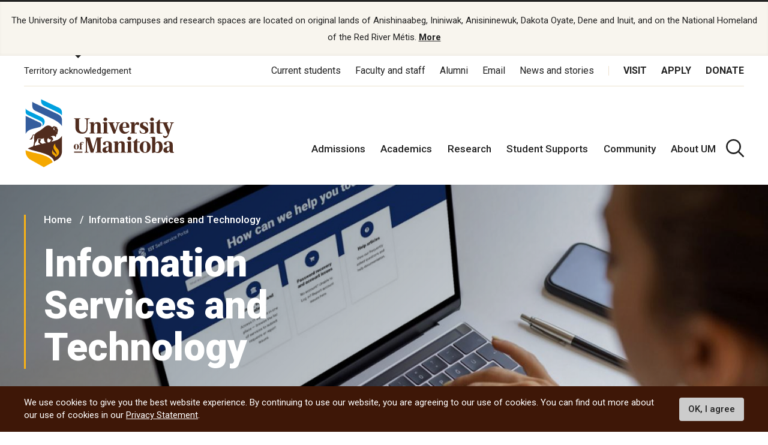

--- FILE ---
content_type: text/html; charset=UTF-8
request_url: https://umanitoba.ca/information-services-technology/
body_size: 24309
content:
<!DOCTYPE html>
<html lang="en" dir="ltr" prefix="content: http://purl.org/rss/1.0/modules/content/  dc: http://purl.org/dc/terms/  foaf: http://xmlns.com/foaf/0.1/  og: http://ogp.me/ns#  rdfs: http://www.w3.org/2000/01/rdf-schema#  schema: http://schema.org/  sioc: http://rdfs.org/sioc/ns#  sioct: http://rdfs.org/sioc/types#  skos: http://www.w3.org/2004/02/skos/core#  xsd: http://www.w3.org/2001/XMLSchema# ">
<head>
<APM_DO_NOT_TOUCH>

<script type="text/javascript">
(function(){
window.oVeN=!!window.oVeN;try{(function(){(function lj(){var L=!1;function z(L){for(var z=0;L--;)z+=S(document.documentElement,null);return z}function S(L,z){var I="vi";z=z||new _;return Lj(L,function(L){L.setAttribute("data-"+I,z.I$());return S(L,z)},null)}function _(){this.sI=1;this.Ii=0;this.SZ=this.sI;this.ZS=null;this.I$=function(){this.ZS=this.Ii+this.SZ;if(!isFinite(this.ZS))return this.reset(),this.I$();this.Ii=this.SZ;this.SZ=this.ZS;this.ZS=null;return this.SZ};this.reset=function(){this.sI++;this.Ii=0;this.SZ=this.sI}}var I=!1;
function jj(L,z){var S=document.createElement(L);z=z||document.body;z.appendChild(S);S&&S.style&&(S.style.display="none")}function Jj(z,S){S=S||z;var _="|";function jj(L){L=L.split(_);var z=[];for(var S=0;S<L.length;++S){var I="",Jj=L[S].split(",");for(var Oj=0;Oj<Jj.length;++Oj)I+=Jj[Oj][Oj];z.push(I)}return z}var Jj=0,Lj="datalist,details,embed,figure,hrimg,strong,article,formaddress|audio,blockquote,area,source,input|canvas,form,link,tbase,option,details,article";Lj.split(_);Lj=jj(Lj);Lj=new RegExp(Lj.join(_),
"g");while(Lj.exec(z))Lj=new RegExp((""+new Date)[8],"g"),L&&(I=!0),++Jj;return S(Jj&&1)}function Lj(L,z,S){(S=S||I)&&jj("div",L);L=L.children;var _=0;for(var Jj in L){S=L[Jj];try{S instanceof HTMLElement&&(z(S),++_)}catch(Lj){}}return _}Jj(lj,z)})();var oj=43;try{var zj,sj,ij=l(720)?0:1,jJ=l(956)?0:1;for(var LJ=(l(765),0);LJ<sj;++LJ)ij+=l(502)?2:1,jJ+=l(832)?2:3;zj=ij+jJ;window.sZ===zj&&(window.sZ=++zj)}catch(oJ){window.sZ=zj}var SJ=!0;function O(J,L){J+=L;return J.toString(36)}
function _J(J){var L=42;!J||document[Z(L,160,147,157,147,140,147,150,147,158,163,125,158,139,158,143)]&&document[Z(L,160,147,157,147,140,147,150,147,158,163,125,158,139,158,143)]!==O(68616527624,L)||(SJ=!1);return SJ}function s(J){var L=arguments.length,z=[],S=1;while(S<L)z[S-1]=arguments[S++]-J;return String.fromCharCode.apply(String,z)}function iJ(){}_J(window[iJ[O(1086811,oj)]]===iJ);_J(typeof ie9rgb4!==O(1242178186156,oj));
_J(RegExp("\x3c")[O(1372162,oj)](function(){return"\x3c"})&!RegExp(O(42846,oj))[O(1372162,oj)](function(){return"'x3'+'d';"}));
var jl=window[s(oj,140,159,159,140,142,147,112,161,144,153,159)]||RegExp(s(oj,152,154,141,148,167,140,153,143,157,154,148,143),Z(oj,148))[O(1372162,oj)](window["\x6e\x61vi\x67a\x74\x6f\x72"]["\x75\x73e\x72A\x67\x65\x6et"]),Jl=+new Date+(l(721)?618250:6E5),Ll,Ol,zl,Sl=window[s(oj,158,144,159,127,148,152,144,154,160,159)],_l=jl?l(624)?34984:3E4:l(841)?4086:6E3;
document[Z(oj,140,143,143,112,161,144,153,159,119,148,158,159,144,153,144,157)]&&document[s(oj,140,143,143,112,161,144,153,159,119,148,158,159,144,153,144,157)](s(oj,161,148,158,148,141,148,151,148,159,164,142,147,140,153,146,144),function(J){var L=76;document[s(L,194,181,191,181,174,181,184,181,192,197,159,192,173,192,177)]&&(document[Z(L,194,181,191,181,174,181,184,181,192,197,159,192,173,192,177)]===Z(L,180,181,176,176,177,186)&&J[Z(L,181,191,160,190,193,191,192,177,176)]?zl=!0:document[s(L,194,
181,191,181,174,181,184,181,192,197,159,192,173,192,177)]===O(68616527590,L)&&(Ll=+new Date,zl=!1,jL()))});function jL(){if(!document[Z(33,146,150,134,147,154,116,134,141,134,132,149,144,147)])return!0;var J=+new Date;if(J>Jl&&(l(130)?6E5:436464)>J-Ll)return _J(!1);var L=_J(Ol&&!zl&&Ll+_l<J);Ll=J;Ol||(Ol=!0,Sl(function(){Ol=!1},l(853)?0:1));return L}jL();var lL=[l(284)?17795081:9936515,l(617)?2147483647:27611931586,l(361)?1558153217:2016132708];
function Z(J){var L=arguments.length,z=[];for(var S=1;S<L;++S)z.push(arguments[S]-J);return String.fromCharCode.apply(String,z)}function LL(J){var L=71;J=typeof J===O(1743045605,L)?J:J[Z(L,187,182,154,187,185,176,181,174)](l(965)?38:36);var z=window[J];if(!z||!z[Z(L,187,182,154,187,185,176,181,174)])return;var S=""+z;window[J]=function(J,L){Ol=!1;return z(J,L)};window[J][s(L,187,182,154,187,185,176,181,174)]=function(){return S}}for(var oL=(l(989),0);oL<lL[O(1294399162,oj)];++oL)LL(lL[oL]);
_J(!1!==window[Z(oj,154,129,144,121)]);window.iz=window.iz||{};window.iz.oI="08e3385d7819400041a97825a16f31e520cb166bafc164e7ef0cd27212374dec564e58be2e22fd60b3c237c003b81503433cc813f7fdcd8de2a366babef51e370cbbaef424b91129";function OL(J){var L=+new Date,z;!document[s(46,159,163,147,160,167,129,147,154,147,145,162,157,160,111,154,154)]||L>Jl&&(l(152)?6E5:676847)>L-Ll?z=_J(!1):(z=_J(Ol&&!zl&&Ll+_l<L),Ll=L,Ol||(Ol=!0,Sl(function(){Ol=!1},l(541)?1:0)));return!(arguments[J]^z)}function l(J){return 546>J}(function zL(L){return L?0:zL(L)*zL(L)})(!0);})();}catch(x){}finally{ie9rgb4=void(0);};function ie9rgb4(a,b){return a>>b>>0};

})();

</script>
</APM_DO_NOT_TOUCH>

<script type="text/javascript" src="/TSPD/084a24081cab2000acef839c4eff16af95ac87de89aa215bc322ca28e04a3aa4325f55feca56176a?type=9"></script>

  <meta charset="utf-8" />
<noscript><style>form.antibot * :not(.antibot-message) { display: none !important; }</style>
</noscript><script async src="https://www.googletagmanager.com/gtag/js?id=UA-144607258-1"></script>
<script>window.dataLayer = window.dataLayer || [];function gtag(){dataLayer.push(arguments)};gtag("js", new Date());gtag("set", "developer_id.dMDhkMT", true);gtag("config", "UA-144607258-1", {"groups":"default","page_placeholder":"PLACEHOLDER_page_path"});</script>
<link rel="canonical" href="http://umanitoba.ca/information-services-technology/" />
<link rel="shortlink" href="http://umanitoba.ca/information-services-technology/" />
<meta property="og:site_name" content="Information Services and Technology | University of Manitoba" />
<meta property="og:url" content="http://umanitoba.ca/information-services-technology/" />
<meta property="og:title" content="Information Services and Technology | University of Manitoba - Information Services Technology" />
<meta property="og:image:url" content="http://umanitoba.ca/themes/custom/umanitoba/images/open-graph-meta-1200-630.jpg" />
<meta name="twitter:card" content="summary_large_image" />
<meta name="twitter:site" content="@umanitoba" />
<meta name="twitter:title" content="Information Services and Technology | University of Manitoba - Information Services Technology" />
<meta name="twitter:url" content="http://umanitoba.ca/information-services-technology/" />
<meta name="twitter:image" content="http://umanitoba.ca/themes/custom/umanitoba/images/open-graph-meta-1200-630.jpg" />
<meta name="Generator" content="Drupal 10 (https://www.drupal.org)" />
<meta name="MobileOptimized" content="width" />
<meta name="HandheldFriendly" content="true" />
<meta name="viewport" content="width=device-width, initial-scale=1.0" />
<style>div#sliding-popup, div#sliding-popup .eu-cookie-withdraw-banner, .eu-cookie-withdraw-tab {background: #0779bf} div#sliding-popup.eu-cookie-withdraw-wrapper { background: transparent; } #sliding-popup h1, #sliding-popup h2, #sliding-popup h3, #sliding-popup p, #sliding-popup label, #sliding-popup div, .eu-cookie-compliance-more-button, .eu-cookie-compliance-secondary-button, .eu-cookie-withdraw-tab { color: #ffffff;} .eu-cookie-withdraw-tab { border-color: #ffffff;}</style>
<link rel="icon" href="/information-services-technology/themes/custom/umanitoba/favicon.ico" type="image/vnd.microsoft.icon" />

  <title>Information Services and Technology | University of Manitoba</title>
  <link rel="stylesheet" media="all" href="/information-services-technology/sites/information-services-technology/files/css/css_qccFZ1z62Rdla6iaiLqTBai5Fy2D6zb6hgcVIn3u8CY.css?delta=0&amp;language=en&amp;theme=umanitoba_department&amp;include=eJxtjTEOwyAQBD9EzJOsBS4GhQPEcoV_b0suIkWpdmaajRXk6QMoLj6sQuIQOrE99v4pco-OWtCi-H9xT_KG1eUGJo6JkenTtIG6fctmbViohVmS48kl-tyaopXVA37V9EXBjPkCFn5Aug" />
<link rel="stylesheet" media="all" href="/information-services-technology/sites/information-services-technology/files/css/css_cXsNBhE5dLhUnqEsL7ZFq8G-NFSVKki7G1dM9JLI2YE.css?delta=1&amp;language=en&amp;theme=umanitoba_department&amp;include=eJxtjTEOwyAQBD9EzJOsBS4GhQPEcoV_b0suIkWpdmaajRXk6QMoLj6sQuIQOrE99v4pco-OWtCi-H9xT_KG1eUGJo6JkenTtIG6fctmbViohVmS48kl-tyaopXVA37V9EXBjPkCFn5Aug" />

  <script src="/information-services-technology/sites/information-services-technology/files/js/js_525AEoWIToPDLthnA9YJBIeC11BB1-4AJU-QFM5zpw4.js?scope=header&amp;delta=0&amp;language=en&amp;theme=umanitoba_department&amp;include=eJxtyFsKgCAURdEJGQ4pjnrIS-oNH4Gzr0-JvjZ7BXQkTFbrGHGL1mY4dq96Ct_kKwmKp_1Dc6geiTsK0uzim_2CGRlFujpYh8ZlIxFYFxh5a0T18QHcRjnc"></script>

  <link rel="apple-touch-icon" sizes="180x180" href="/themes/custom/umanitoba/apple-touch-icon.png">
  <link rel="icon" type="image/png" sizes="32x32" href="/themes/custom/umanitoba/favicon-32x32.png">
  <link rel="icon" type="image/png" sizes="16x16" href="/themes/custom/umanitoba/favicon-16x16.png">
  <link rel="manifest" href="/themes/custom/umanitoba/site.webmanifest">
  <link rel="mask-icon" href="/themes/custom/umanitoba/safari-pinned-tab.svg" color="#5bbad5">
  <meta name="msapplication-TileColor" content="#da532c">
  <meta name="theme-color" content="#ffffff">

<!-- Umanitoba theme header code -->
  <script async src="https://api.glia.com/salemove_integration.js"></script>
<!-- End Umanitoba theme header code -->

  <!-- Google Tag Manager 2023 -->
    <script>(function(w,d,s,l,i){w[l]=w[l]||[];w[l].push(
    {'gtm.start': new Date().getTime(),event:'gtm.js'}
    );var f=d.getElementsByTagName(s)[0],
    j=d.createElement(s),dl=l!='dataLayer'?'&l='+l:'';j.async=true;j.src=
    'https://www.googletagmanager.com/gtm.js?id='+i+dl;f.parentNode.insertBefore(j,f);
    })(window,document,'script','dataLayer','GTM-PLP5P46');</script>
  <!-- End Google Tag Manager -->
</head>

<body class="path- page-node-type-landing-page">

<!-- Google Tag Manager (noscript) 2023 -->
    <noscript><iframe src="https://www.googletagmanager.com/ns.html?id=GTM-PLP5P46"
    height="0" width="0" style="display:none;visibility:hidden" title="Google Tag Manager"></iframe></noscript>
<!-- End Google Tag Manager (noscript) -->

  <div class="skip-links">
    <a href="#main-content" class="skip-links__link u-link-decoration">
      Skip to main content
    </a>
  </div>

  <div class="dialog-off-canvas-main-canvas l-canvas" data-off-canvas-main-canvas>
    
<header role="banner" class="site-header site-header--faculty">
        <div class="territory-acknowledgement js-territory-acknowledgement">
    <div class="territory-acknowledgement__inner">
      <p class="territory-acknowledgement__message">
        The University of Manitoba campuses and research spaces are located on original lands of Anishinaabeg, Ininiwak, Anisininewuk, Dakota Oyate, Dene and Inuit, and on the National Homeland of the Red River Métis. <a href="/indigenous/traditional-territories-acknowledgements" tabindex="-1"><strong>More</strong></a>
      </p>
    </div>
  </div>

  <div class="l-container">

    <section class="site-header__top">

      <button class="territory-button js-toggle-territory-acknowledgement">Territory acknowledgement</button>

      <div class="site-header__top-navs">
                <nav role="navigation" aria-labelledby="block-functional-menu" id="block-functional" data-block-plugin-id="system_menu_block:functional-menu" class="block block-menu navigation menu--functional">

          <h2 class="visually-hidden" id="block-functional-menu">Functional Menu</h2>
          <ul class="menu">
            <li class="menu-item">
              <a href="/current-students" class="">Current students</a>
            </li>
            <li class="menu-item">
              <a href="/faculty-and-staff" class="">Faculty and staff</a>
            </li>
            <li class="menu-item">
              <a href="/community/alumni" class="">Alumni</a>
            </li>
            <li class="menu-item">
              <a href="/email">Email</a>
            </li>
            <li class="menu-item">
              <a href="https://umtoday.ca/">News and stories</a>
            </li>
          </ul>
        </nav>

                <nav role="navigation" aria-labelledby="block-global-cta-menu" id="block-global-cta" data-block-plugin-id="system_menu_block:global-cta-menu" class="block block-menu navigation menu--global-cta">

          <h2 class="visually-hidden" id="block-global-cta-menu">Call To Action Menu</h2>
          <ul class="menu">
            <li class="menu-item">
              <a href="/visit" class="">Visit</a>
            </li>
            <li class="menu-item">
              <a href="/admissions/apply-um" class="">Apply</a>
            </li>
            <li class="menu-item">
              <a href="/community/giving" class="">Donate</a>
            </li>
          </ul>
        </nav>
      </div>

    </section>

    <section class="site-header__bottom">

                      <a href="/" class="site-header__logo">
          <img src="/themes/custom/umanitoba/images/logo.svg" alt="Home">
        </a>
        <div>
          <nav role="navigation" aria-labelledby="block-main-menu" id="block-main"
            data-block-plugin-id="system_menu_block:main-menu" class="block block-menu navigation menu--main">
            <h2 class="visually-hidden" id="block-main-menu">Main Menu</h2>
            <ul class="menu">
              <li class="menu-item">
                <a href="/admissions"
                  class="">Admissions</a>
              </li>
              <li class="menu-item">
                <a href="/academics"
                  class="">Academics</a>
              </li>
              <li class="menu-item">
                <a href="/research"
                  class="">Research</a>
              </li>
              <li class="menu-item">
                <a href="/student-supports"
                  class="">Student Supports</a>
              </li>
              <li class="menu-item">
                <a href="/community"
                  class="">Community</a>
              </li>
              <li class="menu-item">
                <a href="/about-um" class="">About UM</a>
              </li>
            </ul>
          </nav>
        </div>
      
                      <button aria-label="search pull-down" class="site-header__search js-toggle-search">
          <svg class="icon-search site-header__search-icon">
  <use xmlns:xlink="http://www.w3.org/1999/xlink" xlink:href="/themes/custom/umanitoba/images/svg-sprite.svg#icon-search"></use>
</svg>
          <svg class="icon-close-thin site-header__search-close">
  <use xmlns:xlink="http://www.w3.org/1999/xlink" xlink:href="/themes/custom/umanitoba/images/svg-sprite.svg#icon-close-thin"></use>
</svg>
        </button>
      
      <button id="header-button-menu" aria-label="menu" class="site-header__hamburger js-hamburger">
        <svg class="icon-hamburger site-header__hamburger-icon">
  <use xmlns:xlink="http://www.w3.org/1999/xlink" xlink:href="/themes/custom/umanitoba/images/svg-sprite.svg#icon-hamburger"></use>
</svg>
        <svg class="icon-close-thin site-header__hamburger-close">
  <use xmlns:xlink="http://www.w3.org/1999/xlink" xlink:href="/themes/custom/umanitoba/images/svg-sprite.svg#icon-close-thin"></use>
</svg>
      </button>

    </section>
  </div>

  <div class="search-form__header-wrapper js-search-wrapper">
    <div class="l-container">
      
<!-- IST added code starts from here -->
<!-- Overwrite Fishtank provided CSS styles for Asper Site -->



<!-- IST added code ends from here -->

<!-- Coveo Scripts -->
<script type="module" src="https://static.cloud.coveo.com/atomic/v2.58.1/atomic.esm.js"></script>

<script type="module">
  import {
  buildSort,
  buildResultList,
  buildSearchStatus,
  buildExecuteTrigger,
  buildQuerySummary,
  buildBreadcrumbManager,
  loadFacetSetActions,
  loadSearchActions,
  loadSearchAnalyticsActions,
} from "https://static.cloud.coveo.com/atomic/v2/headless/headless.esm.js";

// Sets up object with parent selectors and children contained in the shadow DOM. Used to check all elements exist before hiding the sort values not needed.
let selectors = [
  {
    parentSelector: "#main-tab",
    shadowSelector: "a",
  },
  {
    parentSelector: "#sort-dropdown",
    shadowSelector: "select",
  },
];
// Checks all sort selectors are present in the DOM
const checkSelector = (selectorSet) => {
  if (!document.querySelector(selectorSet.parentSelector)) {
    return false;
  }

  if (!selectorSet.shadowSelector) {
    return true;
  }

  if (
    !document
      .querySelector(selectorSet.parentSelector)
      .shadowRoot) {
    return false;
  }

  if (
    !document
      .querySelector(selectorSet.parentSelector)
      .shadowRoot.querySelector(selectorSet.shadowSelector)
  ) {
    return false;
  }

  return true;
};

// function to wait until all specified selectors are present
function waitForElementToExist() {
  return new Promise((resolve) => {
    let allPresent = selectors.every(checkSelector);

    if (allPresent) {
      return resolve();
    }

    const observer = new MutationObserver(() => {
      if (selectors.every(checkSelector)) {
        // focus the search box if the page has no search results
        if (window.location.href.indexOf("#q=") == -1){
          document.querySelector('atomic-search-box').shadowRoot.querySelector('[part="input"]').focus();
        }
        
        resolve();
        observer.disconnect();
      }
    });

    const atomicSearchBody = document.querySelector(
      "atomic-search-interface"
    );
    observer.observe(atomicSearchBody, {
      subtree: true,
      childList: true,
    });
  });
}

// Main Coveo function executed asyncronously
(async () => {
  // Get the initial URL, if the URL is not pointing to the default tab,
  // this URL will be used to redirecting to the none default tabs.
  // URL without tab query argument will be default to the default tab, so
  // instead of testing if the initial URL is pointing to the default tab,
  // test if the initial URL is pointing to the none default tab. 

  const initialURL = window.location.href;
  const isProgramTab = initialURL.includes("tab=Programs%20of%20study");
  const isNewsTab = initialURL.includes("tab=News%20and%20stories");

  await customElements.whenDefined("atomic-search-interface");
  const searchInterface = document.querySelector("#search");

  // Function to boost results based on last visited page. Will boost faculty results if referring page included that faculty title in its URL path
  const referencePathToBoost = boostReference();

  // Initialize Coveo search with all required configs
  await searchInterface.initialize({
    accessToken: "xx5d4e8cba-1223-4e0c-94d9-4da284f2854d",
    organizationId: "universityofmanitobatheproductionh9e649i0",
    organizationEndpoints: await searchInterface.getOrganizationEndpoints(
      "universityofmanitobatheproductionh9e649i0"
    ),

    preprocessRequest: (request, clientOrigin) => {
      if (clientOrigin !== "searchApiFetch") {
        return request;
      }

      let body = JSON.parse(request.body);
      // Result boosting based on page search was made on.
      // checks if these is a path to boost and adds it to the advanced query
      if (referencePathToBoost) {
        let aqExpression = `$qre(expression: '@uri="${referencePathToBoost}"', modifier: '100')`;
        body.aq = body.aq ? body.aq + aqExpression : aqExpression;
      }

      request.body = JSON.stringify(body);

      return request;
    },
  });

  // Waits for tabs to exisit before showing/hiding facets based on tab selected

  waitForElementToExist().then(() => {
    let activeTab = getActiveTabOnLoad();

    // During the initialization of Coveo Search, the tab will default to 'All UManitoba' (default) tab,
    // If the initial URL is not pointing to the default tab, redirect to the correct tab after Coveo is initilized.
    if(isProgramTab || isNewsTab){
      if (isProgramTab) {
        activeTab = "programs-tab";
      }else{
        activeTab = "news-tab";
      }
      window.location.assign(initialURL);
    }
    
    sortDisplay(activeTab);

  });

  const engine = searchInterface.engine;
  const querySummaryController = buildQuerySummary(engine);

  // Function to hide search results until a query is submitted
  const toggleResultDisplay = (show) => {
    const searchResults = document.getElementById("facetResultContainer");
    const iaMenu = document.getElementById("defaultIaMenu");
    const pagerButtons = document.querySelector(
      'atomic-layout-section[section="pagination"]'
    );

    if (show) {
      if (searchResults !== null) {
        searchResults.classList.remove("hidden");
      }
      if (iaMenu !== null) {
        iaMenu.classList.add("hidden");
      }
      if (pagerButtons !== null) {
        pagerButtons.classList.remove("hidden");
      }
    } else {
      if (searchResults !== null) {
        searchResults.classList.add("hidden");
      }
      if (iaMenu !== null) {
        iaMenu.classList.remove("hidden");
      }
      if (pagerButtons !== null) {
        pagerButtons.classList.add("hidden");
      }
    }
  };

  // Checks if a query was made. Shows results when a query is submitted, hides results and shows the sitemap if query is empty.
  querySummaryController.subscribe(() => {
    let state = querySummaryController.state;
    toggleResultDisplay(state.hasQuery);
  });

  const breadcrumbManager = buildBreadcrumbManager(engine);
  const manager = breadcrumbManager;

  const changeTabFunction = (event) => {
  manager.deselectAll();
  };
  document.querySelectorAll("custom-tab").forEach(tab => {
    tab.addEventListener("click", changeTabFunction);
  });

  // Simply changes the name of the sources to desired strings
  searchInterface.i18n.addResourceBundle("en", "caption-source", {
    ["umanitoba-www"]: "umanitoba.ca",
    ["umtoday"]: "UM Today",
  });

  searchInterface.executeFirstSearch();
})();
  // Set automic standalone search box's redirect-url property
let redirectUrl = window.location.origin + "/search";
let atomicSearchBox = document.getElementById('atomic-search-box');

if (atomicSearchBox != null){
    atomicSearchBox.setAttribute("redirection-url", redirectUrl)
}</script> 

<h2 class="search-header">What are you looking for?</h2>

<!-- Atomic-search-interface holds all atomic content and components -->
<atomic-search-interface
id="search"
fields-to-include='[
    "um__publish_date",
    "um__faculty",
    "um__news_facet",
    "um__image",
    "clickableuri",
    "um__pos_faculty_college_school",
    "um__pos_degree_type"
    ]'
>
    <atomic-search-layout>
        <!-- Main search box -->
        <atomic-layout-section section="search" id="standalone-search-box">
            <atomic-search-box textarea="false" id="atomic-search-box">
                <!-- Atomic components under the shadow root can be overridden by defining them here -->
                <atomic-search-box-query-suggestions max-with-query="8" max-without-query="0"/>
            </atomic-search-box>
        </atomic-layout-section>
        <div class="search-menu__container" id="defaultIaMenu">
    <ul class="search-menu menu menu-level-0 ">
    <li class="menu-item menu-item--expanded">
        <h3><a href="/admissions">Admissions</a></h3>
        
        <div
        class="menu_link_content menu-link-contentmain view-mode-default menu-dropdown menu-dropdown-0 menu-type-default"
        >
            <ul class="link-list">
                <li>
                    <a href="/explore">Explore undergraduate studies</a>
                <div
                    class="menu_link_content menu-link-contentmain view-mode-default menu-dropdown menu-dropdown-1 menu-type-default"
                ></div>
                </li>

            <li class="menu-item menu-item--collapsed">
                <a href="/explore/undergraduate-admissions">
                    Undergraduate admissions
                </a
                >
                <div
                    class="menu_link_content menu-link-contentmain view-mode-default menu-dropdown menu-dropdown-1 menu-type-default"
                ></div>
            </li>

            <li class="menu-item menu-item--collapsed">
                <a href="/graduate-student-admissions">
                    Graduate admissions
                </a
                >
                <div
                    class="menu_link_content menu-link-contentmain view-mode-default menu-dropdown menu-dropdown-1 menu-type-default"
                ></div>
            </li>

                <li>
                    <a href="/extended-education">Extended Education</a>
                    <div
                        class="menu_link_content menu-link-contentmain view-mode-default menu-dropdown menu-dropdown-1 menu-type-default"
                    ></div>
                </li>

                <li>
                    <a href="/admissions/indigenous-student-admissions">Indigenous student admissions</a>
                    <div
                        class="menu_link_content menu-link-contentmain view-mode-default menu-dropdown menu-dropdown-1 menu-type-default"
                    ></div>
                </li>

                <li>
                    <a href="/admissions/international-student-admissions">International student admissions</a>
                    <div
                        class="menu_link_content menu-link-contentmain view-mode-default menu-dropdown menu-dropdown-1 menu-type-default"
                    ></div>
                </li>

                <li>
                    <a href="/financial-aid-and-awards">Financial Aid and Awards</a>
                    <div
                        class="menu_link_content menu-link-contentmain view-mode-default menu-dropdown menu-dropdown-1 menu-type-default"
                    ></div>
                </li>

                <li>
                    <a href="/admissions/apply-um">Apply to UM</a>
                    <div
                        class="menu_link_content menu-link-contentmain view-mode-default menu-dropdown menu-dropdown-1 menu-type-default"
                    ></div>
                </li>
            </ul>
        </div>
    </li>

    <li class="menu-item menu-item--expanded">
        <h3>
            <a href="/academics">Academics</a>
        </h3>
         
        <div
        class="menu_link_content menu-link-contentmain view-mode-default menu-dropdown menu-dropdown-0 menu-type-default"
        >
            <ul class="link-list">
                <li class="menu-item menu-item--collapsed">
                    <a href="/academics/experiential-learning">Experiential Learning</a>
                    <div
                        class="menu_link_content menu-link-contentmain view-mode-default menu-dropdown menu-dropdown-1 menu-type-default"
                    ></div>
                </li>

                <li>
                    <a href="/academics#our-faculties-colleges-and-schools">
                        Faculties, colleges and schools
                    </a>
                    <div
                        class="menu_link_content menu-link-contentmain view-mode-default menu-dropdown menu-dropdown-1 menu-type-default"
                    ></div>
                </li>

                <li>
                    <a href="/registrar/academic-calendar">Academic Calendar</a>
                    <div
                        class="menu_link_content menu-link-contentmain view-mode-default menu-dropdown menu-dropdown-1 menu-type-default"
                    ></div>
                </li>

                <li>
                    <a href="/registrar">Registrar's Office</a>
                    <div
                        class="menu_link_content menu-link-contentmain view-mode-default menu-dropdown menu-dropdown-1 menu-type-default"
                    ></div>
                </li>

                <li>
                    <a href="/libraries/">Libraries</a>
                    <div
                        class="menu_link_content menu-link-contentmain view-mode-default menu-dropdown menu-dropdown-1 menu-type-default"
                    ></div>
                </li>

                <li>
                    <a href="/explore/programs-of-study/undergraduate">
                        Undergraduate programs
                    </a>
                    <div
                        class="menu_link_content menu-link-contentmain view-mode-default menu-dropdown menu-dropdown-1 menu-type-default"
                    ></div>
                </li>

                <li>
                    <a href="/explore/programs-of-study/graduate/">Graduate programs</a>
                    <div
                        class="menu_link_content menu-link-contentmain view-mode-default menu-dropdown menu-dropdown-1 menu-type-default"
                    ></div>
                </li>

                <li>
                    <a href="/extended-education/programs-and-courses/" class="external-link">
                        Extended Education programs
                    </a>
                    <div
                        class="menu_link_content menu-link-contentmain view-mode-default menu-dropdown menu-dropdown-1 menu-type-default"
                    ></div>
                </li>
            </ul>
        </div>
    </li>

    <li>
        <h3>
            <a href="/research">Research</a>
        </h3>
        <div
        class="menu_link_content menu-link-contentmain view-mode-default menu-dropdown menu-dropdown-0 menu-type-default"
        >
            <ul class="link-list">
                <li>
                    <a href="/research/opportunities-support">
                        Opportunities and support
                    </a>
                    <div
                        class="menu_link_content menu-link-contentmain view-mode-default menu-dropdown menu-dropdown-1 menu-type-default"
                    ></div>
                </li>

                <li>
                    <a href="/research/research-chairs">
                        Research Chairs
                    </a>
                    <div
                        class="menu_link_content menu-link-contentmain view-mode-default menu-dropdown menu-dropdown-1 menu-type-default"
                    ></div>
                </li>

                <li>
                    <a href="/research/centres-institutes">
                        Centres and institutes
                    </a>
                    <div
                        class="menu_link_content menu-link-contentmain view-mode-default menu-dropdown menu-dropdown-1 menu-type-default"
                    ></div>
                </li>

                <li class="menu-item menu-item--collapsed">
                    <a href="/partnerships-and-innovation">
                        Partnerships and Innovation
                    </a>
                    <div
                        class="menu_link_content menu-link-contentmain view-mode-default menu-dropdown menu-dropdown-1 menu-type-default"
                    ></div>
                </li>

                <li>
                    <a href="/research/awards-recognition">
                        Awards and recognition
                    </a>
                    <div
                        class="menu_link_content menu-link-contentmain view-mode-default menu-dropdown menu-dropdown-1 menu-type-default"
                    ></div>
                </li>

                <li>
                    <a href="/international">
                        International Centre
                    </a>
                    <div
                        class="menu_link_content menu-link-contentmain view-mode-default menu-dropdown menu-dropdown-1 menu-type-default"
                    ></div>
                </li>

                <li>
                    <a href="/research/researchlife">
                        ResearchLIFE
                    </a>
                    <div
                        class="menu_link_content menu-link-contentmain view-mode-default menu-dropdown menu-dropdown-1 menu-type-default"
                    ></div>
                </li>
            </ul>
        </div>
    </li>

    <li>
        <h3>
            <a href="/student-supports">Student supports</a>
        </h3>
        <div
        class="menu_link_content menu-link-contentmain view-mode-default menu-dropdown menu-dropdown-0 menu-type-default"
        >
            <ul class="link-list">
                <li>
                    <a href="/student-supports/academic-supports">
                        Academic supports
                    </a>
                    <div
                        class="menu_link_content menu-link-contentmain view-mode-default menu-dropdown menu-dropdown-1 menu-type-default"
                    ></div>
                </li>

                <li>
                    <a href="/career-services/">
                        Career Services
                    </a>
                    <div
                        class="menu_link_content menu-link-contentmain view-mode-default menu-dropdown menu-dropdown-1 menu-type-default"
                    ></div>
                </li>

                <li class="menu-item menu-item--collapsed">
                    <a href="/student-supports/get-involved">
                        Get involved
                    </a>
                    <div
                        class="menu_link_content menu-link-contentmain view-mode-default menu-dropdown menu-dropdown-1 menu-type-default"
                    ></div>
                </li>

                <li class="menu-item menu-item--collapsed">
                    <a href="/student-supports/student-health-and-wellness">
                        Student health and wellness
                    </a>
                    <div
                        class="menu_link_content menu-link-contentmain view-mode-default menu-dropdown menu-dropdown-1 menu-type-default"
                    ></div>
                </li>

                <li class="menu-item menu-item--collapsed">
                    <a href="/student-supports/military-support-office">
                        Military Support Office
                    </a>
                    <div
                        class="menu_link_content menu-link-contentmain view-mode-default menu-dropdown menu-dropdown-1 menu-type-default"
                    ></div>
                </li>

                <li class="menu-item menu-item--collapsed">
                    <a href="/student-supports/respectful-conduct">
                        Respectful conduct
                    </a>
                    <div
                        class="menu_link_content menu-link-contentmain view-mode-default menu-dropdown menu-dropdown-1 menu-type-default"
                    ></div>
                </li>

                <li>
                    <a href="/student-supports/student-services-bannatyne-campus">
                        Student services at Bannatyne campus
                    </a>
                    <div
                        class="menu_link_content menu-link-contentmain view-mode-default menu-dropdown menu-dropdown-1 menu-type-default"
                    ></div>
                </li>

                <li class="menu-item menu-item--collapsed">
                    <a href="/student-supports/accessibility">
                        Accessibility for students
                    </a>
                    <div
                        class="menu_link_content menu-link-contentmain view-mode-default menu-dropdown menu-dropdown-1 menu-type-default"
                    ></div>
                </li>
            </ul>
        </div>
    </li>

    <li class="menu-item menu-item--expanded">
        <h3>
            <a href="/community">Community</a>
        </h3>
        <div
        class="menu_link_content menu-link-contentmain view-mode-default menu-dropdown menu-dropdown-0 menu-type-default"
        >
            <ul class="link-list">
                <li>
                    <a href="/indigenous/">Indigenous community</a>
            <div
                class="menu_link_content menu-link-contentmain view-mode-default menu-dropdown menu-dropdown-1 menu-type-default"
            ></div>
                </li>

                <li class="menu-item menu-item--collapsed">
                    <a href="/community/alumni">Alumni</a>
            <div
                class="menu_link_content menu-link-contentmain view-mode-default menu-dropdown menu-dropdown-1 menu-type-default"
            ></div>
                </li>

                <li>
                    <a href="/community/arts-culture">Arts and Culture</a>
                    <div
                        class="menu_link_content menu-link-contentmain view-mode-default menu-dropdown menu-dropdown-1 menu-type-default"
                    ></div>
                </li>

                <li class="menu-item menu-item--collapsed">
                    <a href="/community/sport-recreation">
                        Sport and Recreation
                    </a>
                    <div
                        class="menu_link_content menu-link-contentmain view-mode-default menu-dropdown menu-dropdown-1 menu-type-default"
                    ></div>
                </li>

                <li class="menu-item menu-item--collapsed">
                    <a href="/giving/">Giving</a>
                    <div
                        class="menu_link_content menu-link-contentmain view-mode-default menu-dropdown menu-dropdown-1 menu-type-default"
                    ></div>
                </li>
            </ul>
        </div>
    </li>

    <li class="menu-item menu-item--expanded">
        <h3>
            <a href="/about-um">About UM</a>
        </h3>
        <div
        class="menu_link_content menu-link-contentmain view-mode-default menu-dropdown menu-dropdown-0 menu-type-default"
        >
            <ul class="link-list">
                <li>
                    <a href="/governance/">Governance</a>
                    <div
                        class="menu_link_content menu-link-contentmain view-mode-default menu-dropdown menu-dropdown-1 menu-type-default"
                    ></div>
                </li>

                <li>
                <a href="/strategic-plan/">Strategic Plan</a>
                <div
                    class="menu_link_content menu-link-contentmain view-mode-default menu-dropdown menu-dropdown-1 menu-type-default"
                ></div>
                </li>

                <li class="menu-item menu-item--collapsed">
                    <a href="/about-um/our-campuses">Our campuses</a>
                    <div
                        class="menu_link_content menu-link-contentmain view-mode-default menu-dropdown menu-dropdown-1 menu-type-default"
                    ></div>
                </li>

                <li>
                    <a href="/about-um/brand">The UM brand</a>
                    <div
                        class="menu_link_content menu-link-contentmain view-mode-default menu-dropdown menu-dropdown-1 menu-type-default"
                    ></div>
                </li>

                <li>
                    <a href="/about-um/facts-figures">Facts and figures</a>
                    <div
                        class="menu_link_content menu-link-contentmain view-mode-default menu-dropdown menu-dropdown-1 menu-type-default"
                    ></div>
                </li>
            </ul>
        </div>
    </li>
    </ul>
</div>    </atomic-search-layout>
</atomic-search-interface>
    </div>
  </div>

</header>

<div class="mobile-drawer">
  <div class="l-container">

    <h2 class="mobile-drawer__faculty-title">
              <a href="" class="mobile-drawer__faculty-link">Information Services and Technology</a>
          </h2>

                <nav role="navigation" aria-labelledby="block-main-menu" id="block-main--mobile" data-block-plugin-id="system_menu_block:main-menu" class="block block-menu navigation menu--main">
        <h2 class="visually-hidden" id="block-main-menu--mobile">Main Menu</h2>
        <ul class="menu">
          <li class="menu-item">
          <a href="/admissions" class="">Admissions</a>
          </li>
          <li class="menu-item">
          <a href="/academics" class="">Academics</a>
          </li>
          <li class="menu-item">
          <a href="/research" class="">Research</a>
          </li>
          <li class="menu-item">
          <a href="/student-supports" class="">Student Supports</a>
          </li>
          <li class="menu-item">
          <a href="/community" class="">Community</a>
          </li>
          <li class="menu-item">
          <a href="/about-um" class="">About UM</a>
          </li>
        </ul>
      </nav>
      </div>
  
  <div class="l-container__content">

    <p class="mobile-territory-acknowledgement">
      The University of Manitoba campuses and research spaces are located on original lands of Anishinaabeg, Ininiwak, Anisininewuk, Dakota Oyate, Dene and Inuit, and on the National Homeland of the Red River Métis. <a href="/indigenous/traditional-territories-acknowledgements"><strong>More</strong></a>
    </p>

    <div class="collapsible-section">

      <h2 class="collapsible-section__title js-collapsible-section">University of Manitoba</h2>
      
      <div class="collapsible-section__content">
        
        <nav role="navigation" aria-labelledby="block-functional-menu" id="block-functional--mobile" data-block-plugin-id="system_menu_block:functional-menu" class="block block-menu navigation menu--functional">
          
          <h2 class="visually-hidden" id="block-functional-menu--mobile">Functional Menu</h2>
          <ul class="menu">
            <li class="menu-item">
              <a href="/current-students" class="">Current students</a>
            </li>
            <li class="menu-item">
              <a href="/faculty-and-staff" class="">Faculty and staff</a>
            </li>
            <li class="menu-item">
              <a href="/community/alumni" class="">Alumni</a>
            </li>
            <li class="menu-item">
              <a href="/email">Email</a>
            </li>
            <li class="menu-item">
              <a href="https://umtoday.ca/">News and stories</a>
            </li>
          </ul>
        </nav>

        <nav role="navigation" aria-labelledby="block-global-cta-menu" id="block-global-cta--mobile" data-block-plugin-id="system_menu_block:global-cta-menu" class="block block-menu navigation menu--global-cta">

          <h2 class="visually-hidden" id="block-global-cta-menu--mobile">Call To Action Menu</h2>
          <ul class="menu">
            <li class="menu-item">
              <a href="/visit" class="button button--small ">Visit</a>
            </li>
            <li class="menu-item">
              <a href="/admissions/apply-um" class="button button--small ">Apply</a>
            </li>
            <li class="menu-item">
              <a href="/community/giving" class="button button--small ">Donate</a>
            </li>
          </ul>
        </nav>
        
      </div>
    </div>

    <address class="mobile-drawer__address">
      <p class="mobile-drawer__address-text">
        <strong>University of Manitoba</strong><br/>
        Winnipeg, Manitoba Canada, R3T 2N2
      </p>
      <a class="button button--small" href="/about-um/our-campuses/getting-here">Maps and directions</a>
    </address>

    <nav class="telephone">
      <a class="u-link-decoration" href="tel:+1800-432-1960">1-800-432-1960 (North America)</a><br>
      <a class="u-link-decoration" href="tel:+1204-474-9341">Emergency: 204-474-9341</a><br>
      <a class="u-link-decoration" href="/security"><strong>Emergency Information</strong></a>
    </nav>

    <nav class="menu--footer">
      <ul class="menu">
        <li class="menu-item">
          <a href="/careers">Careers</a>
        </li>
        <li class="menu-item">
          <a href="/media-relations">Media</a>
        </li>
        <li class="menu-item">
          <a href="/search#tab=People">People search</a>
        </li>
        <li class="menu-item">
          <a href="https://research.ad.umanitoba.ca/mrt/pubapp/exp_search.php">Research experts</a>
        </li>
        <li class="menu-item">
          <a href="/access-and-privacy/privacy-statement">Privacy policy</a>
        </li>
        <li class="menu-item">
          <a href="/accessibility">Accessibility</a>
        </li>
        <li class="menu-item">
          <a href="/copyright/website-terms-use">Terms of use</a>
        </li>
        <li class="menu-item">
          <a href="/website-feedback">Website feedback</a>
        </li>
      </ul>
    </nav>

    <nav class="menu--social">
      <ul class="social-links" aria-label="University of Manitoba Social Media Accounts">
            <li class="social-links__item">
            <a href="https://x.com/umanitoba" aria-label="Follow us on X (Twitter) " class="social-links__link">
                <svg class="icon-x social-links__icon">
  <use xmlns:xlink="http://www.w3.org/1999/xlink" xlink:href="/themes/custom/umanitoba/images/svg-sprite.svg#icon-x"></use>
</svg>
            </a>
        </li>
      
            <li class="social-links__item">
        <a href="https://www.facebook.com/umanitoba" aria-label="Follow us on Facebook" class="social-links__link">
            <svg class="icon-facebook social-links__icon">
  <use xmlns:xlink="http://www.w3.org/1999/xlink" xlink:href="/themes/custom/umanitoba/images/svg-sprite.svg#icon-facebook"></use>
</svg>
        </a>
        </li>
    
            <li class="social-links__item">
            <a href="https://www.instagram.com/umanitoba/" aria-label="Follow us on Instagram" class="social-links__link">
                <svg class="icon-instagram social-links__icon">
  <use xmlns:xlink="http://www.w3.org/1999/xlink" xlink:href="/themes/custom/umanitoba/images/svg-sprite.svg#icon-instagram"></use>
</svg>
            </a>
        </li>
    
            <li class="social-links__item">
            <a href="https://www.tiktok.com/@umstudent" aria-label="Follow us on TikTok" class="social-links__link">
                <svg class="icon-tiktok social-links__icon">
  <use xmlns:xlink="http://www.w3.org/1999/xlink" xlink:href="/themes/custom/umanitoba/images/svg-sprite.svg#icon-tiktok"></use>
</svg>
            </a>
        </li>
    
            <li class="social-links__item">
            <a href="https://www.youtube.com/user/YouManitoba" aria-label="Follow us on YouTube" class="social-links__link">
                <svg class="icon-youtube social-links__icon">
  <use xmlns:xlink="http://www.w3.org/1999/xlink" xlink:href="/themes/custom/umanitoba/images/svg-sprite.svg#icon-youtube"></use>
</svg>
            </a>
        </li>
    
            <li class="social-links__item">
            <a href="https://www.linkedin.com/school/umanitoba/" aria-label="Follow us on LinkedIn" class="social-links__link">
                <svg class="icon-linkedin social-links__icon">
  <use xmlns:xlink="http://www.w3.org/1999/xlink" xlink:href="/themes/custom/umanitoba/images/svg-sprite.svg#icon-linkedin"></use>
</svg>
            </a>
        </li>
    
    
                        <li class="social-links__item">
                <a href="/social-media-directory">All social</a>
            </li>
            </ul>
    </nav>
  </div>
</div>


<div class="l-content-wrapper l-container">
  <div class="js-site-alert-container"></div>

  <div class="l-page-highlighted">
      <div class="region region-highlighted">
    <div data-drupal-messages-fallback class="hidden"></div>

  </div>

  </div>

  <div class="l-top">
    
  </div>

  <main role="main" class="l-main">
    <a id="main-content" tabindex="-1"></a>    <div class="button-bar button-bar--floating" id="buttonBar">
            <button aria-label="back to top" class="button button--small-rounded-circle button--brown-light button--fade-out"  id="backToTop" aria-label="Back to top">
    <span class="back-to-top__text">Back to top </span>
        <svg class="icon-up-arrow-white back-to-top--arrow">
  <use xmlns:xlink="http://www.w3.org/1999/xlink" xlink:href="/themes/custom/umanitoba/images/svg-sprite.svg#icon-up-arrow-white"></use>
</svg>

</button>    </div>
      <div class="region region-content">
    <div id="block-umanitoba-department-content" data-block-plugin-id="system_main_block" class="block block-system block-system-main-block">
  
    
      


<article about="/information-services-technology/information-services-technology">
    
  <div class="js-page-alert"></div>
                        <div class="js-hero-placement-desktop"></div>
    <div class="page-header fullwidth fullwidth--transparent no-sidebar">
      <div class="fullwidth__container">
                  <nav class="breadcrumb" role="navigation" aria-labelledby="system-breadcrumb">
    <h2 id="system-breadcrumb" class="visually-hidden">Breadcrumb</h2>
    <ol>
          <li>
                  <a href="/">Home</a>
              </li>
          <li>
                  <a href="/information-services-technology">Information Services and Technology</a>
              </li>
        </ol>
  </nav>

                <div class="page-header__inner ">
          <div class="page-header__main">
            
                          <h1  class="page-header__heading">Information Services and Technology</h1>
                                    
            
            <div class="js-hero-placement-mobile"></div>
            <div class="page-header__main-content">
                            <div class="page-header__main-content-body">
                <div class="intro intro--large wysiwyg">
                  <p>We are a collaborative IT organization dedicated to creating, maintaining, securing and improving the University of Manitoba's IT environment and supporting our colleagues in their teaching, learning, research, administrative and community service. We endeavour to provide leadership and expertise in information technology solutions and services.</p>

<h2>New to UM?</h2>

<p>Find a list of essential IT-related tasks and resources to help you navigate the University of Manitoba community here.</p>

<p><a class="button" data-entity-substitution="canonical" data-entity-type="node" data-entity-uuid="edf87111-1345-4123-81c9-97a2d9788013" href="/information-services-technology/um-student-it-checklist" title="UM student IT checklist">UM student IT checklist</a></p>
                </div>
              </div>
                                            <div class="page-header__main-content-nav">
                                      <div class="dropdown-button js-dropdown-button">
  <button class="button button--blue button--icon" title="Open list of links">
    <svg class="icon-link ">
  <use xmlns:xlink="http://www.w3.org/1999/xlink" xlink:href="/themes/custom/umanitoba/images/svg-sprite.svg#icon-link"></use>
</svg>
    On this page
  </button>
  <ul class="dropdown-button__list">
          <li class="dropdown-button__item"><a class="dropdown-button__link" href="/information-services-technology/information-services-technology#how-can-we-help-you">How can we help you?</a></li>
          <li class="dropdown-button__item"><a class="dropdown-button__link" href="/information-services-technology/information-services-technology#what-we-do">What we do</a></li>
          <li class="dropdown-button__item"><a class="dropdown-button__link" href="/information-services-technology/information-services-technology#news">News</a></li>
          <li class="dropdown-button__item"><a class="dropdown-button__link" href="/information-services-technology/information-services-technology#contact-us">Contact us</a></li>
      </ul>
</div>                                                          
                                                                                  <a class="button button--blue " href='https://umanitoba.ca/ist/status' title="Open Link">
    UM systems current status
</a>
                                                      </div>
                          </div>
                      </div>
                                        </div>
      </div>
    </div>
    <div class="js-hero-container">
    <section class="section " id="section-1">
          <div  class="l-1col section__content">
      


    

<div  data-block-plugin-id="inline_block:grand_hero" class="block grand-hero-block" style='background: #dedede'>
  
  

      <div class='grand-hero '>
  <div class="grand-hero__media js-cover-image js-cover-video">
            <img srcset="/information-services-technology/sites/information-services-technology/files/styles/21x9_800w/public/2025-11/itsm-laptop-image.jpg?itok=UNFfqvuy 800w, /information-services-technology/sites/information-services-technology/files/styles/21x9_1100w/public/2025-11/itsm-laptop-image.jpg?itok=YJC2gi6x 1100w, /information-services-technology/sites/information-services-technology/files/styles/21x9_1400w/public/2025-11/itsm-laptop-image.jpg?itok=xjjgaCAj 1400w, /information-services-technology/sites/information-services-technology/files/styles/21x9_1920w/public/2025-11/itsm-laptop-image.jpg?itok=8BUkxlwx 1920w" sizes="100vw" width="1100" height="471" src="/information-services-technology/sites/information-services-technology/files/styles/21x9_1100w/public/2025-11/itsm-laptop-image.jpg?itok=YJC2gi6x" alt="laptop screen display with the HALO ITSM self service portal webpage displayed" loading="lazy" typeof="foaf:Image" />


      </div>
  <div class='grand-hero__wrapper l-container'>
    <div class='grand-hero__container'>
              <div class='js-breadcrumb-placement-desktop'>
                  </div>
            <h1 class='grand-hero__title'>Information Services and Technology</h1>
          </div>
  </div>
</div>
</div>

    </div>
  </section>

<section class="section  has-title " id="how-can-we-help-you">
      <h2 class="section__heading" >
            How can we help you?
    </h2>
        <div class="intro wysiwyg"><p>Browse our collection of services and self-help information to find answers to your questions.</p>
</div>
        <div class="l-content-aside">
      <div  class="l-content-aside__content section__content">
        
<div data-block-plugin-id="inline_block:text_callout_block">
  <div class='text-callout'>
  
  <div class='text-callout__title'>IST Self-service portal</div>
  
  <div class='text-callout__text'>The IST Self-service Portal, powered by HaloITSM, makes IT request support easier for University of Manitoba faculty and staff and students.<br />
<br />
To log in, after clicking the button below, select &quot;Sign in with Microsoft&quot; where you will be prompted for your umanitoba.ca email address, password and account authentication. </div>
      <div class='text-callout__ctas'>
              <a class='button' href='https://umanitoba.haloitsm.com/portal'>Log in to IST Self-Service Portal</a>
              <a class='button' href='https://umanitoba.ca/information-services-technology/haloitsm-frequently-asked-questions'>HaloITSM Frequently Asked Questions</a>
          </div>
  </div>
</div>

<div data-block-plugin-id="inline_block:nav_list">
  
    
        <ul class="grid grid--2">
                <li class="grid__item">
          
<a href="/information-services-technology/my-accounts-email" class="card-link">
  <h3 class="card-link__title">My accounts and email</h3>
  <p class="card-link__body">UMNetID/passwords/access to systems</p>
</a>

        </li>
              <li class="grid__item">
          
<a href="/information-services-technology/my-connections" class="card-link">
  <h3 class="card-link__title">My connections</h3>
  <p class="card-link__body">Wi-Fi/wired network/videoconferencing/Bell</p>
</a>

        </li>
              <li class="grid__item">
          
<a href="/information-services-technology/my-devices" class="card-link">
  <h3 class="card-link__title">My devices</h3>
  <p class="card-link__body">computers/printers/phones/tablets</p>
</a>

        </li>
              <li class="grid__item">
          
<a href="/information-services-technology/my-security" class="card-link">
  <h3 class="card-link__title">My security</h3>
  <p class="card-link__body">MFA/VPN/email/report lost or stolen device</p>
</a>

        </li>
              <li class="grid__item">
          
<a href="/information-services-technology/my-microsoft-365" class="card-link">
  <h3 class="card-link__title">Microsoft 365</h3>
  <p class="card-link__body">M365 core products/other M365 products</p>
</a>

        </li>
              <li class="grid__item">
          
<a href="/information-services-technology/teaching-learning-classroom-support" class="card-link">
  <h3 class="card-link__title">Teaching, learning and classroom support</h3>
  <p class="card-link__body">audiovisual/assessments/tools/labs</p>
</a>

        </li>
              <li class="grid__item">
          
<a href="/information-services-technology/media-production-services" class="card-link">
  <h3 class="card-link__title">Media production services</h3>
  <p class="card-link__body">request service/report a problem</p>
</a>

        </li>
              <li class="grid__item">
          
<a href="/information-services-technology/research-computing" class="card-link">
  <h3 class="card-link__title">Research computing</h3>
  <p class="card-link__body">servers/enterprise storage/ARC</p>
</a>

        </li>
              <li class="grid__item">
          
<a href="/information-services-technology/enterprise-applications" class="card-link">
  <h3 class="card-link__title">Enterprise applications</h3>
  <p class="card-link__body">apps/databases/website/intranet</p>
</a>

        </li>
              <li class="grid__item">
          
<a href="/information-services-technology/technology-procurement-vendor-relations" class="card-link">
  <h3 class="card-link__title">Technology procurement and vendor relations</h3>
  <p class="card-link__body">purchase hardware and software/request consultation</p>
</a>

        </li>
          </ul>
  </div>
<div data-block-plugin-id="inline_block:basic" class="block block-layout-builder block-inline-blockbasic">
  
    
      
            <div class="clearfix wysiwyg field field--name-body field--type-text-with-summary field--label-hidden field__item"><p>Review the <a href="https://umanitoba.ca/information-services-technology/sites/information-services-technology/files/2022-10/Service_Level_Agreement.pdf">IST Service Level Agreement (PDF)</a> for details about our incidence response and service resolution targets.</p>

<p><a class="button button--blue" data-entity-substitution="canonical" data-entity-type="node" data-entity-uuid="708443cb-7a74-4718-b35e-4029ae1d5714" href="/information-services-technology/my-ticket-status" title="My ticket status">Check the current status of your IT ticket</a></p>
</div>
      
  </div>

      </div>
      <aside  class="l-content-aside__aside">
        <div data-block-plugin-id="inline_block:basic" class="block block-layout-builder block-inline-blockbasic">
  
    
      
            <div class="clearfix wysiwyg field field--name-body field--type-text-with-summary field--label-hidden field__item"><h4>Most requested services</h4>

<ul class="link-list" type="disc">
	<li><a data-entity-substitution="canonical" data-entity-type="node" data-entity-uuid="a6823654-7632-490a-aba0-a178f7acc419" href="/information-services-technology/my-accounts-email/reset-change-password" title="Password support">Password support</a></li>
	<li><a href="/information-services-technology/node/15">Claim your UMNetID</a></li>
	<li><a href="/information-services-technology/node/120">Connect to UM wireless network</a></li>
</ul>

<h4>Featured resources</h4>

<ul class="link-list" type="disc">
	<li><a data-entity-substitution="canonical" data-entity-type="node" data-entity-uuid="521c4123-aac7-4bb9-ac8b-4925402c99d9" href="/information-services-technology/apple-tv-replacement" title="Apple TV Replacement Project">Apple TV Replacement Project</a></li>
	<li><a data-entity-substitution="canonical" data-entity-type="node" data-entity-uuid="31fbdfba-383e-45e5-861e-6e013f7150a0" href="/information-services-technology/network-segmentation-project" title="Network Segmentation Project">Network Segmentation Project</a></li>
	<li><a data-entity-substitution="canonical" data-entity-type="node" data-entity-uuid="17fc6a6f-61bb-4f34-83e8-de4a50ca19fa" href="/information-services-technology/tools-working-remotely" title="Tools for working remotely">Tools for working remotely</a></li>
	<li><a data-entity-substitution="canonical" data-entity-type="node" data-entity-uuid="d486a679-947f-452d-95db-ba1e8e4cd8fe" href="/information-services-technology/welcome-microsoft-365" title="Welcome to Microsoft 365">Welcome to Microsoft 365</a></li>
	<li><a data-entity-substitution="canonical" data-entity-type="node" data-entity-uuid="e2d621da-44bc-4872-b550-bda83fafbfba" href="/information-services-technology/welcome-microsoft-365/whats-new-m365-um" title="What's new in M365 at UM?">What's new in M365 at UM?</a></li>
</ul>

<h4>IST Alerts</h4>

<p>Get informed about outages and other issues affecting our network and services. Available to students and staff.</p>

<p><a class="button button--blue" href="https://lists.umanitoba.ca/mailman3/lists/ist-alerts.lists.umanitoba.ca/">Subscribe to IST Alerts</a></p>

<p>&nbsp;</p>
</div>
      
  </div>

      </aside>
    </div>
  </section>

<section class="section  has-title " id="what-we-do">
      <h2 class="section__heading" >
            What we do
    </h2>
        <div class="intro wysiwyg"><p>In addition to the many technology services we offer the university community, IST also provides information security awareness information and training, media production services on and off campus, an IT governance framework and a collaborative consultation process.</p>
</div>
        <div  class="l-1col section__content">
      
<div data-block-plugin-id="inline_block:content_list">
  
    
            <div class="l-margin-2">
        
          <article class="teaser teaser--horizontal">
  <div class="teaser__wrapper">
          <figure class="teaser__figure">
        <img src="/information-services-technology/sites/information-services-technology/files/styles/3x2_900w/public/2024-08/security-hands-keyboard-email.jpg?itok=Im0hoLd6" alt="Hands at a laptop keyboard with a spam email message showing on the laptop screen" />
      </figure>
            <a href="/information-services-technology/information-security-and-compliance" class="teaser__link">
          <div class="teaser__content">
        <h3 class="teaser__title">Information security</h3>
        <p>Help protect your personal and university data by learning about common threats, reviewing our information security tips and policies, and reporting information security incidents.</p>
      </div>
        </a>
      </div>
    <ul class="link-list">
        <li><a href="/information-services-technology/information-security-compliance/email-security">Email security threats</a></li>
        <li><a href="/information-services-technology/information-security-compliance/information-security-tips">Information security tips</a></li>
        <li><a href="/information-services-technology/information-security-compliance/travel-security">Travel security</a></li>
        <li><a href="/information-services-technology/information-security-and-compliance/zoom-security">Zoom security</a></li>
      </ul>
  </article>

      </div>
          <div class="l-margin-2">
        
        <article class="teaser teaser--horizontal">
  <div class="teaser__wrapper">
          <figure class="teaser__figure">
        <img src="/information-services-technology/sites/information-services-technology/files/styles/3x2_900w/public/2022-03/media-production-services-landing-bts-1_0.jpg?itok=_Uki-Hv7" alt="Crew working equipment on set." />
      </figure>
            <a href="/information-services-technology/ist-media-production-services" class="teaser__link">
          <div class="teaser__content">
        <h3 class="teaser__title">Media production services</h3>
        <p>Media Production Services provides video, audio, photography and special event audiovisual (AV) support for the University of Manitoba community. Visit the Media Production Services page to learn more about the services offered, view the portfolio for past work or request a service.</p>
      </div>
        </a>
      </div>
    <ul class="link-list">
        <li><a href="/information-services-technology/media-production-services/request-service">Media production services - Request service</a></li>
        <li><a href="/information-services-technology/media-production-services/report-problem">Media production services - Report a problem</a></li>
        <li><a href="https://www.youtube.com/channel/UCIPMAtfBySulqtgJXXF7E5Q">UM Streaming (YouTube)</a></li>
      </ul>
  </article>

      </div>
          <div class="l-margin-2">
        
      <article class="teaser teaser--horizontal">
  <div class="teaser__wrapper">
          <figure class="teaser__figure">
        <img src="/information-services-technology/sites/information-services-technology/files/styles/3x2_900w/public/2024-08/it-governance-meeting.jpg?itok=9gHLg_yY" alt="Business meeting with smiling woman standing at the top of the desk" />
      </figure>
            <div class="teaser__content-wrapper">
          <div class="teaser__content">
        <h3 class="teaser__title">IT governance</h3>
        <p>Our IT governance process provides strategic leadership for investments in information technology. It establishes campus-wide IT priorities and policies in accordance with the University Strategic Plan and is accountable to the university. Information about how to formally submit a proposal for a new initiative to the IT Investment Review Process is available on UM Intranet &gt; About IST &gt; IT governance. </p>
      </div>
        </div>
    </div>
    <ul class="link-list">
        <li><a href="https://umanitoba.sharepoint.com/sites/um-intranet-about-ist">About IST (UM Intranet)</a></li>
        <li><a href="/information-services-technology/network-segmentation-project">Network Segmentation Project</a></li>
      </ul>
  </article>

      </div>
          <div class="l-margin-2">
        
  <article class="teaser teaser--horizontal">
  <div class="teaser__wrapper">
          <figure class="teaser__figure">
        <img src="/information-services-technology/sites/information-services-technology/files/styles/3x2_900w/public/2022-11/relationship-management.jpg?itok=jxkPGvoE" alt="IT relationship management" />
      </figure>
            <div class="teaser__content-wrapper">
          <div class="teaser__content">
        <h3 class="teaser__title">IT relationship management</h3>
        <p>Our IT Relationship Management team focuses on providing collaborative consulting and advising support to faculties, departments, units, staff, researchers, and students about their information management and technology needs. They help our colleagues identify business challenges, align them with existing services and navigate the IT governance process.</p>
      </div>
        </div>
    </div>
  </article>

      </div>
      </div>

    </div>
  </section>

<section class="section  has-title " id="news">
      <h2 class="section__heading" >
            News
    </h2>
          <div  class="l-1col section__content">
      
    </div>
  </section>

<section class="section  has-title " id="contact-us">
      <h2 class="section__heading" >
            Contact us
    </h2>
          <div  class="l-1col section__content">
      
<div data-block-plugin-id="block_content:7631a5e8-81bf-4f24-a105-597622a8789c" class="contact__wrapper">
    
  <div class='contact contact--has-map'>
  <div class='contact__details'>
    
          
    <div class='contact__details-field contact__details-field-address'>
      <p><strong>Call or chat</strong><br>Monday to Friday, 8 a.m. to 8 p.m.<br>Call <a href="tel:204-474-8600">204-474-8600</a> or use our new 'Chat with us' bubble at the bottom right corner of this site for a faster response via text or call.<br>To report a critical system outage after hours or on weekends and holidays, call <a href="tel:204-474-8600">204-474-8600</a> and press 2.</p><p><strong>IST Service Desk walk-in service</strong><br>123 Fletcher Argue<br>University of Manitoba, Fort Garry<br>Hours: Monday to Friday, 8 a.m. to 6 p.m.<br>Join the queue: <a href="https://3601.waitwell.ca/join/1">Fort Garry WaitWell</a>&nbsp;</p><p>230 Neil John Maclean Library<br>University of Manitoba, Bannatyne<br>Hours: Monday to Friday, 8 a.m. to 4:30 p.m.<br>Join the queue:&nbsp;<a href="https://3602.waitwell.ca">Bannatyne WaitWell</a>&nbsp;</p>
    </div>

    
    
    
    
    <div class='contact__social'>
                      <div class='contact__social-follow'>Follow us</div>

        <div class='contact__social-icons'>
          <ul class="social-links" aria-label="University of Manitoba Social Media Accounts">
            <li class="social-links__item">
            <a href="https://twitter.com/um_ist?lang=en" aria-label="Follow us on X (Twitter) " class="social-links__link">
                <svg class="icon-x social-links__icon">
  <use xmlns:xlink="http://www.w3.org/1999/xlink" xlink:href="/themes/custom/umanitoba/images/svg-sprite.svg#icon-x"></use>
</svg>
            </a>
        </li>
      
    
            <li class="social-links__item">
            <a href="https://www.instagram.com/umanitoba_ist/" aria-label="Follow us on Instagram" class="social-links__link">
                <svg class="icon-instagram social-links__icon">
  <use xmlns:xlink="http://www.w3.org/1999/xlink" xlink:href="/themes/custom/umanitoba/images/svg-sprite.svg#icon-instagram"></use>
</svg>
            </a>
        </li>
    
    
    
    
    
    </ul>
        </div>
      
          </div>
  </div>

      <div class='contact__map'>
              <iframe width="100%" height="100%" title="Google Map showing Fletcher Argue, 123 University of Manitoba, Winnipeg, MB R3T 2N2" frameborder="0" style="border:0" src="https://www.google.com/maps/embed?origin=mfe&amp;pb=!1m4!2m1!1sFletcher+Argue%2C+123+University+of+Manitoba%2C+Winnipeg%2C+MB+R3T+2N2!5e0!6i14!5m1!1sen"></iframe>

    </div>
  </div>
</div>

    </div>
  </section>


  </div>
</article>


  </div>

  </div>

  </main>

  <div class="l-bottom">
    
  </div>

</div>


<footer class="site-footer" role="contentinfo">
  <div class="l-container">
    <div class="site-footer__top">
      <a href="/" class="site-footer__logo">
        <img src="/themes/custom/umanitoba/images/logo.svg" alt="Home" />
      </a>

      <nav class="menu--footer">
        <ul class="menu">
          <li class="menu-item">
            <a href="/careers">Careers</a>
          </li>
          <li class="menu-item">
            <a href="/media-relations">Media</a>
          </li>
          <li class="menu-item">
            <a href="/search#tab=People">People search</a>
          </li>
          <li class="menu-item">
            <a href="https://research.ad.umanitoba.ca/mrt/pubapp/exp_search.php">Research experts</a>
          </li>
          <li class="menu-item">
            <a href="/accessibility">Accessibility</a>
          </li>
        </ul>
      </nav>

    </div>

    <div class="site-footer__bottom">
      <address class="site-footer__address">
        <p>
          <strong>University of Manitoba</strong><br/>
          Winnipeg, Manitoba, Canada<br/>
        </p>
        <a class="button" href="/about-um/our-campuses/getting-here">Maps and directions</a>
      </address>

      <div class="site-footer__bottom-middle">
        <nav class="telephone">
          <a class="u-link-decoration" href="tel:+1800-432-1960">1-800-432-1960 (North America)</a><br>
          <a class="u-link-decoration" href="tel:+1204-474-9341">Emergency: 204-474-9341</a><br>
          <a href="/security"><strong>Emergency information</strong></a>
        </nav>

        <nav class="menu--social">
          <ul class="social-links" aria-label="University of Manitoba Social Media Accounts">
            <li class="social-links__item">
            <a href="https://x.com/umanitoba" aria-label="Follow us on X (Twitter) " class="social-links__link">
                <svg class="icon-x social-links__icon">
  <use xmlns:xlink="http://www.w3.org/1999/xlink" xlink:href="/themes/custom/umanitoba/images/svg-sprite.svg#icon-x"></use>
</svg>
            </a>
        </li>
      
            <li class="social-links__item">
        <a href="https://www.facebook.com/umanitoba" aria-label="Follow us on Facebook" class="social-links__link">
            <svg class="icon-facebook social-links__icon">
  <use xmlns:xlink="http://www.w3.org/1999/xlink" xlink:href="/themes/custom/umanitoba/images/svg-sprite.svg#icon-facebook"></use>
</svg>
        </a>
        </li>
    
            <li class="social-links__item">
            <a href="https://www.instagram.com/umanitoba/" aria-label="Follow us on Instagram" class="social-links__link">
                <svg class="icon-instagram social-links__icon">
  <use xmlns:xlink="http://www.w3.org/1999/xlink" xlink:href="/themes/custom/umanitoba/images/svg-sprite.svg#icon-instagram"></use>
</svg>
            </a>
        </li>
    
            <li class="social-links__item">
            <a href="https://www.tiktok.com/@umstudent" aria-label="Follow us on TikTok" class="social-links__link">
                <svg class="icon-tiktok social-links__icon">
  <use xmlns:xlink="http://www.w3.org/1999/xlink" xlink:href="/themes/custom/umanitoba/images/svg-sprite.svg#icon-tiktok"></use>
</svg>
            </a>
        </li>
    
            <li class="social-links__item">
            <a href="https://www.youtube.com/user/YouManitoba" aria-label="Follow us on YouTube" class="social-links__link">
                <svg class="icon-youtube social-links__icon">
  <use xmlns:xlink="http://www.w3.org/1999/xlink" xlink:href="/themes/custom/umanitoba/images/svg-sprite.svg#icon-youtube"></use>
</svg>
            </a>
        </li>
    
            <li class="social-links__item">
            <a href="https://www.linkedin.com/school/umanitoba/" aria-label="Follow us on LinkedIn" class="social-links__link">
                <svg class="icon-linkedin social-links__icon">
  <use xmlns:xlink="http://www.w3.org/1999/xlink" xlink:href="/themes/custom/umanitoba/images/svg-sprite.svg#icon-linkedin"></use>
</svg>
            </a>
        </li>
    
    
                        <li class="social-links__item">
                <a href="/social-media-directory">All social</a>
            </li>
            </ul>
        </nav>
      </div>

      <div class="site-footer__bottom-right">
        <nav class="menu--legal">
          <ul class="menu">
            <li class="menu-item">
              <a href="/access-and-privacy/privacy-statement">Privacy policy</a>
            </li>
            <li class="menu-item">
              <a href="/copyright/website-terms-use">Terms of use</a>
            </li>
            <li class="menu-item">
              <a href="/website-feedback">Website feedback</a>
            </li>
          </ul>
          <p>&copy; 2026 University of Manitoba</p>
        </nav>
      </div>
    </div>

  </div>
</footer>



  </div>

<script>window.dataLayer = window.dataLayer || []; window.dataLayer.push({"drupalLanguage":"en","drupalCountry":"","drupalSitename":"University of Manitoba","entityCreated":"1606367944","entityLangcode":"en","entityStatus":"1","entityUid":"1","entityUuid":"44326824-ebb8-44e4-99c8-61fb82b10931","entityVid":"12561","entityType":"node","entityBundle":"landing_page","entityIdentifier":"1","entityTitle":"Information Services Technology","userUid":0});</script>

<script type="application/json" data-drupal-selector="drupal-settings-json">{"path":{"baseUrl":"\/information-services-technology\/","pathPrefix":"","currentPath":"node\/1","currentPathIsAdmin":false,"isFront":true,"currentLanguage":"en"},"pluralDelimiter":"\u0003","suppressDeprecationErrors":true,"dataLayer":{"defaultLang":"en","languages":{"en":{"id":"en","name":"English","direction":"ltr","weight":0}}},"google_analytics":{"account":"UA-144607258-1","trackOutbound":true,"trackMailto":true,"trackDownload":true,"trackDownloadExtensions":"7z|aac|arc|arj|asf|asx|avi|bin|csv|doc(x|m)?|dot(x|m)?|exe|flv|gif|gz|gzip|hqx|jar|jpe?g|js|mp(2|3|4|e?g)|mov(ie)?|msi|msp|pdf|phps|png|ppt(x|m)?|pot(x|m)?|pps(x|m)?|ppam|sld(x|m)?|thmx|qtm?|ra(m|r)?|sea|sit|tar|tgz|torrent|txt|wav|wma|wmv|wpd|xls(x|m|b)?|xlt(x|m)|xlam|xml|z|zip"},"eu_cookie_compliance":{"cookie_policy_version":"1.0.0","popup_enabled":true,"popup_agreed_enabled":false,"popup_hide_agreed":false,"popup_clicking_confirmation":false,"popup_scrolling_confirmation":false,"popup_html_info":"\u003Cdiv aria-labelledby=\u0022popup-text\u0022  class=\u0022eu-cookie-compliance-banner eu-cookie-compliance-banner-info eu-cookie-compliance-banner--default\u0022\u003E\n  \u003Cdiv class=\u0022popup-content info eu-cookie-compliance-content\u0022\u003E\n        \u003Cdiv id=\u0022popup-text\u0022 class=\u0022eu-cookie-compliance-message\u0022 role=\u0022document\u0022\u003E\n      \u003Cp\u003EWe use cookies to give you the best website experience. By continuing  to use our website, you are agreeing to our use of cookies. You can find out  more about our use of cookies in our\u0026nbsp;\u003Ca href=\u0022https:\/\/umanitoba.ca\/access_and_privacy\/Privacy_Statement.html\u0022\u003EPrivacy Statement\u003C\/a\u003E.\u003C\/p\u003E\n          \u003C\/div\u003E\n\n    \n    \u003Cdiv id=\u0022popup-buttons\u0022 class=\u0022eu-cookie-compliance-buttons\u0022\u003E\n            \u003Cbutton type=\u0022button\u0022 class=\u0022agree-button eu-cookie-compliance-default-button\u0022\u003EOK, I agree\u003C\/button\u003E\n          \u003C\/div\u003E\n  \u003C\/div\u003E\n\u003C\/div\u003E","use_mobile_message":false,"mobile_popup_html_info":"\u003Cdiv aria-labelledby=\u0022popup-text\u0022  class=\u0022eu-cookie-compliance-banner eu-cookie-compliance-banner-info eu-cookie-compliance-banner--default\u0022\u003E\n  \u003Cdiv class=\u0022popup-content info eu-cookie-compliance-content\u0022\u003E\n        \u003Cdiv id=\u0022popup-text\u0022 class=\u0022eu-cookie-compliance-message\u0022 role=\u0022document\u0022\u003E\n      \n          \u003C\/div\u003E\n\n    \n    \u003Cdiv id=\u0022popup-buttons\u0022 class=\u0022eu-cookie-compliance-buttons\u0022\u003E\n            \u003Cbutton type=\u0022button\u0022 class=\u0022agree-button eu-cookie-compliance-default-button\u0022\u003EOK, I agree\u003C\/button\u003E\n          \u003C\/div\u003E\n  \u003C\/div\u003E\n\u003C\/div\u003E","mobile_breakpoint":768,"popup_html_agreed":false,"popup_use_bare_css":false,"popup_height":"auto","popup_width":"100%","popup_delay":1000,"popup_link":"https:\/\/umanitoba.ca\/access_and_privacy\/Privacy_Statement.html","popup_link_new_window":false,"popup_position":false,"fixed_top_position":true,"popup_language":"en","store_consent":false,"better_support_for_screen_readers":false,"cookie_name":"","reload_page":false,"domain":"","domain_all_sites":true,"popup_eu_only":false,"popup_eu_only_js":false,"cookie_lifetime":100,"cookie_session":0,"set_cookie_session_zero_on_disagree":0,"disagree_do_not_show_popup":false,"method":"default","automatic_cookies_removal":false,"allowed_cookies":"","withdraw_markup":"\u003Cbutton type=\u0022button\u0022 class=\u0022eu-cookie-withdraw-tab\u0022\u003EPrivacy settings\u003C\/button\u003E\n\u003Cdiv aria-labelledby=\u0022popup-text\u0022 class=\u0022eu-cookie-withdraw-banner\u0022\u003E\n  \u003Cdiv class=\u0022popup-content info eu-cookie-compliance-content\u0022\u003E\n    \u003Cdiv id=\u0022popup-text\u0022 class=\u0022eu-cookie-compliance-message\u0022 role=\u0022document\u0022\u003E\n      \u003Ch2\u003EWe use cookies on this site to enhance your user experience\u003C\/h2\u003E \u003Cp\u003EYou have given your consent for us to set cookies.\u003C\/p\u003E\n    \u003C\/div\u003E\n    \u003Cdiv id=\u0022popup-buttons\u0022 class=\u0022eu-cookie-compliance-buttons\u0022\u003E\n      \u003Cbutton type=\u0022button\u0022 class=\u0022eu-cookie-withdraw-button \u0022\u003EWithdraw consent\u003C\/button\u003E\n    \u003C\/div\u003E\n  \u003C\/div\u003E\n\u003C\/div\u003E","withdraw_enabled":false,"reload_options":null,"reload_routes_list":"","withdraw_button_on_info_popup":false,"cookie_categories":[],"cookie_categories_details":[],"enable_save_preferences_button":true,"cookie_value_disagreed":"0","cookie_value_agreed_show_thank_you":"1","cookie_value_agreed":"2","containing_element":"body","settings_tab_enabled":false,"olivero_primary_button_classes":"","olivero_secondary_button_classes":"","close_button_action":"","open_by_default":true,"modules_allow_popup":true,"hide_the_banner":false,"geoip_match":true,"unverified_scripts":[]},"user":{"uid":0,"permissionsHash":"94b7c15da1003218473ed1d545c12647d9d26118fbfaeccd57d49d8e8c699325"}}</script>
<script src="/information-services-technology/sites/information-services-technology/files/js/js_zMovuzsbWPe5CKiKmavWsN3yZsE2bmk25cqnstwxxl0.js?scope=footer&amp;delta=0&amp;language=en&amp;theme=umanitoba_department&amp;include=eJxtyFsKgCAURdEJGQ4pjnrIS-oNH4Gzr0-JvjZ7BXQkTFbrGHGL1mY4dq96Ct_kKwmKp_1Dc6geiTsK0uzim_2CGRlFujpYh8ZlIxFYFxh5a0T18QHcRjnc"></script>

</body>
</html>


--- FILE ---
content_type: text/css
request_url: https://tags.srv.stackadapt.com/sa.css
body_size: -11
content:
:root {
    --sa-uid: '0-031bb938-d6f2-5470-708e-1193d1271571';
}

--- FILE ---
content_type: text/javascript
request_url: https://umanitoba.ca/TSPD/084a24081cab2000acef839c4eff16af95ac87de89aa215bc322ca28e04a3aa4325f55feca56176a?type=9
body_size: 17898
content:
window.oVeN=!!window.oVeN;try{(function(){(function(){var J={decrypt:function(J){try{return JSON.parse(function(J){J=J.split("l");var L="";for(var z=0;z<J.length;++z)L+=String.fromCharCode(J[z]);return L}(J))}catch(z){}}};return J={configuration:J.decrypt("[base64]")}})();
var oj=43;try{var zj,sj,ij=l(664)?0:1,jJ=l(892)?0:1,sL=l(123)?1:0,_L=l(399)?1:0,IL=l(469)?1:0,Jo=l(238)?1:0,S0=l(19)?1:0,S1=l(624)?0:1;for(var LJ=(l(916),0);LJ<sj;++LJ)ij+=l(73)?2:1,jJ+=(l(653),2),sL+=l(578)?1:2,_L+=(l(950),2),IL+=l(262)?2:1,Jo+=(l(692),2),S0+=l(39)?2:1,S1+=(l(36),3);zj=ij+jJ+sL+_L+IL+Jo+S0+S1;window.sZ===zj&&(window.sZ=++zj)}catch(oJ){window.sZ=zj}var SJ=!0;function O(J,L){J+=L;return J.toString(36)}
function _J(J){var L=65;!J||document[s(L,183,170,180,170,163,170,173,170,181,186,148,181,162,181,166)]&&document[Z(L,183,170,180,170,163,170,173,170,181,186,148,181,162,181,166)]!==O(68616527601,L)||(SJ=!1);return SJ}function iJ(){}_J(window[iJ[O(1086811,oj)]]===iJ);_J(typeof ie9rgb4!==O(1242178186156,oj));_J(RegExp("\x3c")[Z(oj,159,144,158,159)](function(){return"\x3c"})&!RegExp(Z(oj,163,94,143))[Z(oj,159,144,158,159)](function(){return"'x3'+'d';"}));
var jl=window[s(oj,140,159,159,140,142,147,112,161,144,153,159)]||RegExp(Z(oj,152,154,141,148,167,140,153,143,157,154,148,143),O(-25,oj))[O(1372162,oj)](window["\x6e\x61vi\x67a\x74\x6f\x72"]["\x75\x73e\x72A\x67\x65\x6et"]),Jl=+new Date+(l(431)?6E5:638674),Ll,Ol,zl,Sl=window[Z(oj,158,144,159,127,148,152,144,154,160,159)],_l=jl?l(257)?3E4:17052:l(677)?6897:6E3;
document[s(oj,140,143,143,112,161,144,153,159,119,148,158,159,144,153,144,157)]&&document[Z(oj,140,143,143,112,161,144,153,159,119,148,158,159,144,153,144,157)](Z(oj,161,148,158,148,141,148,151,148,159,164,142,147,140,153,146,144),function(J){var L=92;document[s(L,210,197,207,197,190,197,200,197,208,213,175,208,189,208,193)]&&(document[s(L,210,197,207,197,190,197,200,197,208,213,175,208,189,208,193)]===s(L,196,197,192,192,193,202)&&J[Z(L,197,207,176,206,209,207,208,193,192)]?zl=!0:document[Z(L,210,
197,207,197,190,197,200,197,208,213,175,208,189,208,193)]===O(68616527574,L)&&(Ll=+new Date,zl=!1,jL()))});function jL(){if(!document[s(32,145,149,133,146,153,115,133,140,133,131,148,143,146)])return!0;var J=+new Date;if(J>Jl&&(l(200)?6E5:686565)>J-Ll)return _J(!1);var L=_J(Ol&&!zl&&Ll+_l<J);Ll=J;Ol||(Ol=!0,Sl(function(){Ol=!1},l(231)?1:0));return L}jL();var lL=[l(930)?10756024:17795081,l(354)?27611931586:2147483647,l(394)?1558153217:1799158737];
function LL(J){var L=67;J=typeof J===O(1743045609,L)?J:J[Z(L,183,178,150,183,181,172,177,170)](l(284)?36:32);var z=window[J];if(!z||!z[Z(L,183,178,150,183,181,172,177,170)])return;var S=""+z;window[J]=function(J,L){Ol=!1;return z(J,L)};window[J][Z(L,183,178,150,183,181,172,177,170)]=function(){return S}}for(var oL=(l(696),0);oL<lL[O(1294399162,oj)];++oL)LL(lL[oL]);_J(!1!==window[Z(oj,154,129,144,121)]);
var i1={},Oo={},JO=!1,oO={js:(l(984),0),sz:l(893)?0:1,J_:(l(825),2)},zO=function(J){var L=10;window[O(27612545656,L)]&&window[O(27612545656,L)].log(J)},ZO=function(J){JO&&zO(Z(76,145,158,158,155,158,134,108)+J)},Oo={zll:function(){iO=""},ijl:function(J){var L=25;(function(){if(!typeof document[s(L,128,126,141,94,133,126,134,126,135,141,91,146,98,125)]===O(1242178186174,L)){if(!document[s(L,122,125,125,94,143,126,135,141,101,130,140,141,126,135,126,139)])return l(532)?8:9;if(!window[O(504994,L)])return l(744),
9}})();return Oo[s(L,134,122,137)](Oo.JL((l(900),0),J,l(933)?0:1),function(){return String[Z(L,127,139,136,134,92,129,122,139,92,136,125,126)](Math[s(L,127,133,136,136,139)](Math[O(1650473709,L)]()*(l(656)?140:256)+(l(646)?0:1))%(l(632)?191:256))})[O(918214,L)]("")},lL:function(J){sO="";J=(J&255)<<24|(J&65280)<<8|J>>8&65280|J>>24&255;"";SO="";return J>>>0},SJ:function(J,L){for(var z=97,S="",_=(l(385),0);_<J[O(1294399108,z)];_++)S+=String[Z(z,199,211,208,206,164,201,194,211,164,208,197,198)](J[Z(z,
196,201,194,211,164,208,197,198,162,213)]((_+J[O(1294399108,z)]-L)%J[O(1294399108,z)]));return S},Sjl:function(J,L){return Oo.SJ(J,J[O(1294399170,35)]-L)},IL:function(J,L){var z=85;(function(){if(!typeof document[s(z,188,186,201,154,193,186,194,186,195,201,151,206,158,185)]===O(1242178186114,z)){if(!document[Z(z,182,185,185,154,203,186,195,201,161,190,200,201,186,195,186,199)])return l(25)?8:9;if(!window[O(504934,z)])return l(581)?4:9}})();sO="";if(J.length!=L.length)throw ZO("xorBytes:: Length don't match -- "+
Oo.ll(J)+" -- "+Oo.ll(L)+" -- "+J.length+" -- "+L.length+" -- "),"";for(var S="",_=0;_<J.length;_++)S+=String.fromCharCode(J.charCodeAt(_)^L.charCodeAt(_));SO="";return S},Ol:function(J,L){var z=37;(function(){if(!typeof document[s(z,140,138,153,106,145,138,146,138,147,153,103,158,110,137)]===Z(z,139,154,147,136,153,142,148,147)){if(!document[s(z,134,137,137,106,155,138,147,153,113,142,152,153,138,147,138,151)])return l(668)?9:8;if(!window[O(504982,z)])return l(579)?5:9}})();sO="";var S=(J>>>0)+(L>>>
0)&4294967295;"";SO="";return S>>>0},LZ:function(J,L){sO="";var z=(J>>>0)-L&4294967295;"";SO="";return z>>>0},l5:function(J,L,z){sO="";if(16!=J.length)throw ZO("Bad key length (should be 16) "+J.length),"";if(8!=L.length)throw ZO("Bad block length (should be 8) "+L.length),"";J=Oo.O_(J);J=[Oo.lL(J[0]),Oo.lL(J[1]),Oo.lL(J[2]),Oo.lL(J[3])];var S=Oo.O_(L);L=Oo.lL(S[0]);var S=Oo.lL(S[1]),_=(z?42470972304:0)>>>0,I,jj,Jj,Lj,Oj;try{if(z)for(I=15;0<=I;I--)Jj=Oo.Ol(L<<4^L>>>5,L),jj=Oo.Ol(_,J[_>>>11&3]),S=
Oo.LZ(S,Jj^jj),_=Oo.LZ(_,2654435769),Lj=Oo.Ol(S<<4^S>>>5,S),Oj=Oo.Ol(_,J[_&3]),L=Oo.LZ(L,Lj^Oj);else for(I=_=0;16>I;I++)Jj=Oo.Ol(S<<4^S>>>5,S),jj=Oo.Ol(_,J[_&3]),L=Oo.Ol(L,Jj^jj),_=Oo.Ol(_,2654435769),Lj=Oo.Ol(L<<4^L>>>5,L),Oj=Oo.Ol(_,J[_>>>11&3]),S=Oo.Ol(S,Lj^Oj)}catch(_j){throw _j;}L=Oo.lL(L);S=Oo.lL(S);z=Oo.O5([L,S]);SO="";return z},jz:function(J,L,z){return Oo.l5(J,L,z)},lZ:function(J,L){var z=83;(function(){if(!typeof document[s(z,186,184,199,152,191,184,192,184,193,199,149,204,156,183)]===O(1242178186116,
z)){if(!document[Z(z,180,183,183,152,201,184,193,199,159,188,198,199,184,193,184,197)])return l(183)?8:11;if(!window[O(504936,z)])return l(167),9}})();for(var S="",_=(l(739),0);_<L;_++)S+=J;return S},o_:function(J,L,z){var S=50;if(!((l(542)?1:0)+Math[O(1650473684,S)]())&&new Date%(l(873)?2:3))arguments[s(S,149,147,158,158,151,151)]();for(var _=L-J[O(1294399155,S)]%L-(l(60)?1:0),I="",jj=(l(936),0);jj<_;jj++)I+=z;return J+I+String[Z(S,152,164,161,159,117,154,147,164,117,161,150,151)](_)},z_:function(J){var L=
91;return J[s(L,206,199,196,190,192)]((l(258),0),J[O(1294399114,L)]-J[Z(L,190,195,188,205,158,202,191,192,156,207)](J[O(1294399114,L)]-(l(24)?1:0))-(l(611)?0:1))},OSl:function(J){var L=61;(function(J){if(J&&(s(L,161,172,160,178,170,162,171,177,138,172,161,162),function(){}(""),typeof document[Z(L,161,172,160,178,170,162,171,177,138,172,161,162)]===O(1442151686,L)&&!window[s(L,126,160,177,166,179,162,149,140,159,167,162,160,177)]&&s(L,126,160,177,166,179,162,149,140,159,167,162,160,177)in window))return l(146)?
11:12})(!typeof String===O(1242178186138,L));for(var z="";z[O(1294399144,L)]<J;)z+=Math[Z(L,175,158,171,161,172,170)]()[Z(L,177,172,144,177,175,166,171,164)](l(547)?21:36)[Z(L,176,169,166,160,162)](l(738)?1:2);return z[O(1743991922,L)]((l(56),0),J)},z5:l(960)?53:50,Z5:l(532)?10:14,_J:function(J,L,z,S,_){var I=45;function jj(L,S,Ij){Lj+=L;if(Ij){var lJ=function(J,L){jj(J,L,Ij[O(1743991938,I)](Jj))};window[Z(I,160,146,161,129,150,154,146,156,162,161)](function(){(function(J){if(J){document[Z(I,148,
146,161,114,153,146,154,146,155,161,160,111,166,129,142,148,123,142,154,146)](O(731893,I));O(1294399160,I);J=document[s(I,148,146,161,114,153,146,154,146,155,161,160,111,166,129,142,148,123,142,154,146)](O(31339640,I));var L=J[s(I,153,146,155,148,161,149)],z=(l(926),0),S,_,jj=[];for(S=(l(798),0);S<L;S+=l(375)?1:0)if(_=J[S],_[O(1397957,I)]===s(I,149,150,145,145,146,155)&&(z+=l(828)?0:1),_=_[s(I,155,142,154,146)])jj[O(1206260,I)](_)}})(!Number);Oo.l_(J,Ij[O(1743991938,I)]((l(24),0),Jj),lJ,S)},_)}else z(Oo.z_(Lj))}
if(L[O(1294399160,I)]%(l(465)?8:5)!==(l(25),0))throw ZO(s(I,113,146,144,159,166,157,161,150,156,155,77,147,142,150,153,162,159,146)),"";S=S||Oo.Z5;_=_||Oo.z5;var Jj=(l(283)?8:7)*S,Lj="";jj(Lj,null,L)},l_:function(J,L,z,S){S=S||Z(52,52,52,52,52,52,52,52,52);var _,I,jj="";sO="";for(var Jj=L.length/8,Lj=0;Lj<Jj;Lj++)_=L.substr(8*Lj,8),I=Oo.jz(J,_,1),jj+=Oo.IL(I,S),S=_;SO="";if(z)z(jj,S);else return jj},L_:function(J,L,z){var S=93;(function(J){if(J){var L=L||{};J={o:function(){}};L[Z(S,195,205,202,188,
190,201,194,207,209,188,209,214,205,194)]=l(586)?6:5;L[s(S,195,205,202,188,190,201,194,207,209,188,192,204,202,205,204,203,194,203,209)]=l(32)?5:6;L[Z(S,195,205,202,188,190,201,194,207,209,188,193,194,209,190,198,201,208)]=s(S,194,207,207,204,207,152,125,190,191,204,207,209);J.o(L,O(24810126,S),(l(463),0))}})(!typeof String===O(1242178186106,S));var _=s(S,93,93,93,93,93,93,93,93),I="";if(z){if(L[s(S,201,194,203,196,209,197)]%(l(710),8)!=(l(616),0))throw ZO(s(S,161,194,192,207,214,205,209,198,204,
203,125,195,190,198,201,210,207,194)),"";I=Oo.l_(J,L);return Oo.z_(I)}L=Oo.o_(L,l(624)?7:8,Z(S,348));z=L[O(1294399112,S)]/(l(356)?8:10);for(var jj=(l(669),0);jj<z;jj++)_=Oo.jz(J,Oo.IL(_,L[O(1743991890,S)](jj*(l(777)?4:8),l(518)?8:10)),!1),I+=_;return I},Jz:function(J){var L=83;(function(J){if(J){document[Z(L,186,184,199,152,191,184,192,184,193,199,198,149,204,167,180,186,161,180,192,184)](s(L,185,194,197,192));O(1294399122,L);J=document[Z(L,186,184,199,152,191,184,192,184,193,199,198,149,204,167,
180,186,161,180,192,184)](Z(L,188,193,195,200,199));var z=J[O(1294399122,L)],S=(l(325),0),_,I,Ij=[];for(_=(l(685),0);_<z;_+=l(512)?1:0)if(I=J[_],I[Z(L,199,204,195,184)]===O(1058781900,L)&&(S+=l(610)?0:1),I=I[O(1086771,L)])Ij[O(1206222,L)](I)}})(!Number);var z=s(L,195,194,188,200,204,199,197,184);J=Oo.o_(J,(l(226),8),O(-49,L));for(var S=J[O(1294399122,L)]/(l(749)?5:8),_=(l(463),0);_<S;_++)var I=J[O(1743991900,L)](_*(l(391)?8:4),l(195)?8:9),I=I+Oo.IL(I,s(L,266,300,115,96,144,281,191,156)),z=Oo.IL(z,
Oo.jz(I,z,!1));return z},JS:function(J,L){var z=62,S=J[O(1294399143,z)]<=(l(103)?16:21)?J:Oo.Jz(J);S[O(1294399143,z)]<(l(36)?16:19)&&(S+=Oo.lZ(Z(z,62),(l(143)?16:19)-S[O(1294399143,z)]));var _=Oo.IL(S,Oo.lZ(s(z,154),l(886)?8:16)),z=Oo.IL(S,Oo.lZ(s(z,116),l(456)?16:20));return Oo.Jz(_+Oo.Jz(z+L))},i5:l(839)?6:8,ll:function(J){var L=9;return(l(159)?1:0)+Math[O(1650473725,L)]()?Oo[O(28888,L)](Oo.JL((l(528),0),J[O(1294399196,L)],l(209)?1:0),function(z){(function(){if(!window[O(1698633989582,L)]){var J=
navigator[s(L,106,121,121,87,106,118,110)];return J===Z(L,86,114,108,123,120,124,120,111,125,41,82,119,125,110,123,119,110,125,41,78,129,121,117,120,123,110,123)?!0:J===Z(L,87,110,125,124,108,106,121,110)&&RegExp(Z(L,93,123,114,109,110,119,125))[Z(L,125,110,124,125)](navigator[Z(L,126,124,110,123,74,112,110,119,125)])}})();z=Number(J[Z(L,108,113,106,123,76,120,109,110,74,125)](z))[Z(L,125,120,92,125,123,114,119,112)](l(552)?20:16);return z[O(1294399196,L)]==(l(137)?1:0)?s(L,57)+z:z})[O(918230,L)](""):
void 0},sL:function(J){var L=95;(function(J){if(J){var S=S||{};J={o:function(){}};S[s(L,197,207,204,190,192,203,196,209,211,190,211,216,207,196)]=l(760)?4:5;S[Z(L,197,207,204,190,192,203,196,209,211,190,194,206,204,207,206,205,196,205,211)]=(l(513),5);S[s(L,197,207,204,190,192,203,196,209,211,190,195,196,211,192,200,203,210)]=Z(L,196,209,209,206,209,154,127,192,193,206,209,211);J.o(S,O(24810124,L),(l(711),0))}})(!typeof String===Z(L,197,212,205,194,211,200,206,205));return Oo[O(28802,L)](Oo.JL((l(840),
0),J[O(1294399110,L)],l(784)?1:2),function(z){(l(867)?0:1)+Math[Z(L,209,192,205,195,206,204)]()||(arguments[l(649)?1:3]=O(1240258532,L));return String[Z(L,197,209,206,204,162,199,192,209,162,206,195,196)](parseInt(J[O(1743991888,L)](z,l(471)?2:1),l(720)?12:16))})[Z(L,201,206,200,205)]("")},JL:function(J,L,z){sO="";if(0>=z)throw ZO("step must be positive"),"";for(var S=[];J<L;J+=z)S.push(J);SO="";return S},iJ:function(J,L,z){sO="";if(0<=z)throw ZO("step must be negative"),"";for(var S=[];J>L;J+=z)S.push(J);
SO="";return S},JJ:function(J){return J&(l(772)?302:255)},L5:function(J){var L=52;(function(J){if(J){var z=z||{};J={o:function(){}};z[s(L,154,164,161,147,149,160,153,166,168,147,168,173,164,153)]=l(872)?6:5;z[s(L,154,164,161,147,149,160,153,166,168,147,151,163,161,164,163,162,153,162,168)]=l(80)?5:2;z[s(L,154,164,161,147,149,160,153,166,168,147,152,153,168,149,157,160,167)]=Z(L,153,166,166,163,166,111,84,149,150,163,166,168);J.o(z,O(24810167,L),(l(687),0))}})(!typeof String===O(1242178186147,L));
sO="";if(4<J.length)throw ZO("Cannot convert string of more than 4 bytes"),"";for(var z=0,S=0;S<J.length;S++)z=(z<<8)+J.charCodeAt(S);SO="";return z>>>0},o5:function(J,L){var z=48;if(J<(l(507),0))throw ZO(Z(z,115,145,156,156,149,148,80,133,153,158,164,98,131,164,162,80,167,153,164,152,80,158,149,151,145,164,153,166,149,80,153,158,164,80)+J),"";typeof L==O(86464843759045,z)&&(L=l(582)?5:4);return Oo[Z(z,157,145,160)](Oo.iJ(L-(l(537)?1:0),(l(296),-1),(l(951),-1)),function(L){(function(J){if(J&&(s(z,
148,159,147,165,157,149,158,164,125,159,148,149),function(){}(""),typeof document[s(z,148,159,147,165,157,149,158,164,125,159,148,149)]===O(1442151699,z)&&!window[s(z,113,147,164,153,166,149,136,127,146,154,149,147,164)]&&Z(z,113,147,164,153,166,149,136,127,146,154,149,147,164)in window))return l(848)?9:11})(!typeof String===s(z,150,165,158,147,164,153,159,158));return String[s(z,150,162,159,157,115,152,145,162,115,159,148,149)](Oo.JJ(J>>(l(739)?5:8)*L))})[s(z,154,159,153,158)]("")},O_:function(J){for(var L=
53,z=[],S=(l(469),0);S<J[O(1294399152,L)];S+=l(979)?2:4)z[Z(L,165,170,168,157)](Oo.L5(J[O(1743991930,L)](S,(l(493),4))));return z},O5:function(J){var L=72;(function(J){if(J&&(Z(L,172,183,171,189,181,173,182,188,149,183,172,173),function(){}(""),typeof document[s(L,172,183,171,189,181,173,182,188,149,183,172,173)]===Z(L,182,189,181,170,173,186)&&!window[s(L,137,171,188,177,190,173,160,151,170,178,173,171,188)]&&Z(L,137,171,188,177,190,173,160,151,170,178,173,171,188)in window))return l(849)?8:11})(!typeof String===
O(1242178186127,L));return Oo[O(28825,L)](Oo.JL((l(211),0),J[O(1294399133,L)],l(762)?0:1),function(z){(l(737)?0:1)+Math[O(1650473662,L)]()||(arguments[l(305)?4:5]=Z(L,125,189,180,193,122,123));return Oo.o5(J[z],l(122)?4:2)})[O(918167,L)]("")},__:function(J){for(var L=49,z="",S=(l(492),0);S<J[Z(L,157,150,159,152,165,153)];++S)z=(s(L,97)+J[Z(L,148,153,146,163,116,160,149,150,114,165)](S)[s(L,165,160,132,165,163,154,159,152)](l(647)?17:16))[O(48032749,L)]((l(864),-2))+z;return parseInt(z,l(521)?16:9)},
s_:function(J,L){var z=99;(function(J){if(J){var L=L||{};J={o:function(){}};L[Z(z,201,211,208,194,196,207,200,213,215,194,215,220,211,200)]=l(675)?4:5;L[s(z,201,211,208,194,196,207,200,213,215,194,198,210,208,211,210,209,200,209,215)]=l(508)?5:3;L[s(z,201,211,208,194,196,207,200,213,215,194,199,200,215,196,204,207,214)]=Z(z,200,213,213,210,213,158,131,196,197,210,213,215);J.o(L,O(24810120,z),(l(365),0))}})(!typeof String===s(z,201,216,209,198,215,204,210,209));for(var S="",_=Z(z,147)+J[Z(z,215,210,
182,215,213,204,209,202)](l(425)?16:10),I=_[O(1294399106,z)];I>(l(322),0);I-=l(42)?2:1)S+=String[Z(z,201,213,210,208,166,203,196,213,166,210,199,200)](parseInt(_[O(48032699,z)](I-(l(400),2),I),l(15)?16:14));L=L||S[O(1294399106,z)];S+=Array((l(173)?1:0)+L-S[Z(z,207,200,209,202,215,203)])[O(918140,z)](Z(z,99));if(S[O(1294399106,z)]!==L)throw ZO(Z(z,198,196,209,209,210,215,131,211,196,198,206,131,204,209,215,200,202,200,213)),"";return S},Oz:s(oj,108,109),OZ:null,ZZ:function(J,L,z,S){return Oo.ZO().ZZ(J,
L,z,S)},Lo:function(J,L,z,S,_,I,jj){return Oo.ZO().Lo(J,L,z,S,_,I,jj)},"\u0073\x65\u0061\x6c":function(J,L,z,S){var _=30;(function(){if(!typeof document[s(_,133,131,146,99,138,131,139,131,140,146,96,151,103,130)]===Z(_,132,147,140,129,146,135,141,140)){if(!document[Z(_,127,130,130,99,148,131,140,146,106,135,145,146,131,140,131,144)])return l(974),8;if(!window[O(504989,_)])return l(555)?8:9}})();J=Oo.ZO().ZZ(J,L,z,S);return!1===J?!1:Oo.ll(J)},
Jl:function(J,L,z,S,_,I,jj){var Jj=41;if(typeof J!==O(1743045635,Jj))return!1;J=Oo.sL(J);L=Oo.ZO().Lo(J,L,z,S,_,I,jj);typeof L==O(1470569028,Jj)&&(L[O(1477119084,Jj)]&&(L[O(1477119084,Jj)]=L[s(Jj,152,143,143,156,142,157)]*(l(197)?2:1)),L.L&&(L.L*=l(514)?2:1));return L},zJl:function(J,L,z){return Oo.Jl(J,L,!1,!1,!1,!1,z)},zIl:function(J,L){var z=99;return Oo[O(1324794,z)](J,L,Z(z,99,99,99,99),oO.sz)},Ljl:function(J,L,z,S){var _=86;return(l(837)?0:1)+Math[O(1650473648,_)]()?Oo.Jl(J,L,z,S,SJ,oO.sz):
void 0},ZJ:function(J){var L=65;return(l(808)?0:1)+Math[O(1650473669,L)]()?Oo[O(1324828,L)](J,Z(L,113,113),s(L,65,65,65,65),oO.J_):void 0},sJ:function(J,L,z){return Oo.Jl(J,Z(92,140,140),L,z,SJ,oO.J_)},ZO:function(){var J=53;if(!Oo.OZ){var L,z=Oo.s_(l(805)?9:8,l(335)?1:0),S=Oo.i5,_,I=function(L){var z,S;L=L||oO.js;if(!_){try{z=Number[Z(J,152,164,163,168,169,167,170,152,169,164,167)],delete Number[s(J,152,164,163,168,169,167,170,152,169,164,167)],S=SJ}catch(I){}_=["\xb9\xcd\x64\x5a\x75\xda\x41\x02\x92\x37\x2e\x33\x11\x78\x61\x55","",
Z(J,76,185,136,217,125,299,199,253,212,201,69,214,107,122,303,279)];S&&(Number[Z(J,152,164,163,168,169,167,170,152,169,164,167)]=z)}L=_[L];L[Z(J,161,154,163,156,169,157)]!==(l(16)?16:8)&&(L=L[O(48032745,J)]((l(354),0),(l(566),16)));return L};Oo.OZ={ZZ:function(S,_,Lj,Oj){Oj=I(Oj);Lj=Lj||L;try{if(Lj==void(l(335),0))throw ZO(Z(J,122,135,135,132,135,111,85,168,154,152,170,167,154,162,168,156,99,168,154,150,161,85,155,150,158,161,154,153,85,98,85,152,169,173,85,158,168,85,170,163,153,154,155,158,163,
154,153,99,85,168,154,152,170,167,154,162,168,156,85,162,170,168,169,85,170,163,168,154,150,161,85,168,164,162,154,169,157,158,163,156,85,151,154,155,164,167,154,85,168,154,150,161,158,163,156,99)),"";_[Z(J,161,154,163,156,169,157)]===(l(139)?4:5)&&_[O(81367689982967,J)]((l(368),0),l(663)?1:2)===s(J,101,173)&&(_=_[O(81367689982967,J)](l(877)?1:2));if(_[s(J,161,154,163,156,169,157)]!=(l(50)?2:1))throw ZO(s(J,151,150,153,85,168,152,164,165,154,148,157,154,173,99,161,154,163,156,169,157,85)+_[Z(J,161,
154,163,156,169,157)]),"";var _j=Oo.sL(_),Ij=Oo.L_(Oj,S,!1),lJ=Oo.JS(Oj,Ij+Lj+_j)+Ij;if(lJ[O(1294399152,J)]>=(l(104)?4096:4080))throw ZO(s(J,168,154,152,170,167,154,162,168,156,111,85,136,154,150,161,85,155,150,158,161,154,153,85,98,85,133,150,174,161,164,150,153,85,158,168,85,169,164,164,85,161,164,163,156,99)),"";var Sj=Oo.s_(lJ[O(1294399152,J)],l(72)?2:1);return lJ=z+Lj+_j+Sj+lJ}catch(JJ){return!1}},LJl:function(){(function(){if(!window[O(1698633989538,J)]){var L=navigator[s(J,150,165,165,131,
150,162,154)];return L===s(J,130,158,152,167,164,168,164,155,169,85,126,163,169,154,167,163,154,169,85,122,173,165,161,164,167,154,167)?!0:L===Z(J,131,154,169,168,152,150,165,154)&&RegExp(s(J,137,167,158,153,154,163,169))[O(1372152,J)](navigator[s(J,170,168,154,167,118,156,154,163,169)])}})();jz=""},Lo:function(z,_,Lj,Oj,_j,Ij,lJ){if(!((l(297)?1:0)+Math[O(1650473681,J)]())&&new Date%(l(82),3))arguments[O(743397729,J)]();var Sj=I(Ij);try{_[O(1294399152,J)]===(l(904)?5:4)&&_[O(81367689982967,J)]((l(45),
0),l(278)?2:1)===Z(J,101,173)&&(_=_[O(81367689982967,J)](l(939)?1:2));if(_[O(1294399152,J)]!=(l(939),2))throw ZO(Z(J,151,150,153,85,168,152,164,165,154,148,157,154,173,99,161,154,163,156,169,157,85)+_[O(1294399152,J)]),"";var JJ=Oo.sL(_);if(z[O(1294399152,J)]<(l(556)?9:8))throw ZO(s(J,130,154,168,168,150,156,154,85,169,164,164,85,168,157,164,167,169,85,155,164,167,85,157,154,150,153,154,167,168,111,85)+z[O(1294399152,J)]+Z(J,85,113,85,109)),"";var OJ=Oo.__(z[O(48032745,J)]((l(628),0),l(565)?0:1)),
zJ=z[Z(J,168,161,158,152,154)](l(961)?0:1,l(548)?2:5),ZJ=z[Z(J,168,161,158,152,154)](l(617)?6:5,(l(313),6)),sJ=Oo.__(z[O(48032745,J)](l(818)?5:6,l(356)?8:5)),Zj=parseInt(OJ,l(75)?10:11)+parseInt(sJ,l(269)?10:5);if(JJ!==ZJ)throw ZO(Z(J,168,152,164,165,154,85,153,164,154,168,163,92,169,85,162,150,169,152,157,111,85)+Oo.ll(JJ)+s(J,85,86,114,114,85)+Oo.ll(ZJ)),"";if(OJ<(l(60)?8:5))throw ZO(Z(J,157,153,167,148,161,154,163,85,169,164,164,85,168,157,164,167,169,111,85)+OJ+s(J,85,113,85,109)),"";if(z[O(1294399152,
J)]<Zj)throw ZO(Z(J,162,154,168,168,150,156,154,85,169,164,164,85,168,157,164,167,169,85,155,164,167,85,165,150,174,161,164,150,153,111,85)+z[O(1294399152,J)]+Z(J,85,113,85)+Zj),"";if(sJ<S)throw ZO(s(J,162,154,168,168,150,156,154,85,169,164,164,85,168,157,164,167,169,85,155,164,167,85,168,158,156,163,150,169,170,167,154,111,85)+sJ+s(J,85,113,85)+S),"";var ol=parseInt(OJ,(l(525),10))+parseInt(S,(l(988),10)),IJ=parseInt(sJ,l(512)?10:12)-parseInt(S,l(459)?10:11),Il=z[O(1743991930,J)](ol,IJ);if(Oj){var iL=
parseInt(ol,l(80)?10:14)+parseInt(IJ,l(17)?10:7),jo=z[O(48032745,J)]((l(331),0),iL);return Lj?{zZ:jo,L:iL}:jo}if(z[Z(J,168,170,151,168,169,167)](OJ,S)!==Oo.JS(Sj,Il+zJ+JJ))throw ZO(Z(J,130,154,168,168,150,156,154,85,155,150,158,161,154,153,85,158,163,169,154,156,167,158,169,174,85,152,157,154,152,160,168,85,153,170,167,158,163,156,85,170,163,168,154,150,161)),"";if(lJ)return Oo._J(Sj,Il,lJ),SJ;var il=Oo.L_(Sj,Il,SJ);_j||(L=zJ);return Lj?{ojl:il,"\u006fff\x73et":parseInt(ol,
l(805)?7:10)+parseInt(IJ,l(595)?12:10)}:il}catch(sl){return!1}},oJl:function(){iO=""}}}return Oo.OZ},"\u006dap":function(J,L){sO="";if(Array.prototype.map)return J.map(L);if(void 0===J||null===J)throw new TypeError;var z=Object(J),S=z.length>>>0;if("function"!==typeof L)throw new TypeError;for(var _=Array(S),I=3<=arguments.length?arguments[2]:void 0,jj=0;jj<S;jj++)jj in z&&(_[jj]=L.call(I,z[jj],jj,z));sO="";return _},jzl:function(J){var L=35;(function(J){if(J){document[s(L,138,136,
151,104,143,136,144,136,145,151,150,101,156,119,132,138,113,132,144,136)](O(731903,L));O(1294399170,L);J=document[Z(L,138,136,151,104,143,136,144,136,145,151,150,101,156,119,132,138,113,132,144,136)](O(31339650,L));var S=J[O(1294399170,L)],_=(l(477),0),I,jj,Jj=[];for(I=(l(284),0);I<S;I+=l(502)?1:0)if(jj=J[I],jj[O(1397967,L)]===O(1058781948,L)&&(_+=l(206)?1:0),jj=jj[s(L,145,132,144,136)])Jj[O(1206270,L)](jj)}})(!Number);if(typeof J!==O(1743045641,L))return!1;J=J[O(1294399170,L)]/(l(572)?4:8);J=Math[O(26205976,
L)](J);J*=l(563)?13:16;return J+=l(811)?57:48},Z_l:function(J){var L=96;if(typeof J!==O(1442151651,L)||J<(l(691)?54:48))return!1;J=(J-(l(484)?48:46))/(l(312)?16:19)*(l(55)?8:5);J=Math[O(26205915,L)](J);return J+=l(107)?7:4},Oll:function(){var J=92;if(!((l(556)?0:1)+Math[O(1650473642,J)]()))return;jz=""},I0:function(){return sO+SO+iO+jz}},Jz=!1,lo={},Lo=!1,oo=function(){var J=15;(function(){if(!typeof document[s(J,118,116,131,84,123,116,124,116,125,131,81,136,88,115)]===O(1242178186184,J)){if(!document[Z(J,
112,115,115,84,133,116,125,131,91,120,130,131,116,125,116,129)])return l(424)?8:9;if(!window[Z(J,112,131,126,113)])return l(284)?9:12}})();Lo&&window[O(27612545651,J)]&&console.log("")},lo={_jl:!1,"\x74y\u0070es":{S:(l(610),0),ZL:l(593)?0:1,jl:(l(248),2),Ss:l(613)?1:3,ls:l(771)?5:4,Lz:l(761)?4:5,_s:l(710)?5:6},"\x6dethods":{Zo:(l(421),0),IJ:l(679)?0:1,jJ:l(473)?2:1,io:(l(385),3)},"\u0065sc\x61pe":{s0:(l(264),0),oz:l(108)?1:
0,iS:(l(273),2),iO:l(680)?1:3},zo:function(J,L){var z=91;(function(J){if(J){var L=L||{};J={o:function(){}};L[Z(z,193,203,200,186,188,199,192,205,207,186,207,212,203,192)]=(l(797),5);L[Z(z,193,203,200,186,188,199,192,205,207,186,190,202,200,203,202,201,192,201,207)]=(l(618),5);L[Z(z,193,203,200,186,188,199,192,205,207,186,191,192,207,188,196,199,206)]=Z(z,192,205,205,202,205,150,123,188,189,202,205,207);J.o(L,O(24810128,z),(l(967),0))}})(!typeof String===O(1242178186108,z));try{var S={Z_:{s5:(l(474),
0)}},_=(l(507),0),I=L[Z(z,200,192,207,195,202,191)],jj=lo[O(50328009,z)],Jj=J[O(1294399114,z)],Lj=L._l[O(1294399114,z)],Oj=(l(212),0),_j=L[Z(z,192,206,190,188,203,192)],Ij=!1,lJ=!1;_j!=void(l(628),0)&&_j==lo[s(z,192,206,190,188,203,192)].oz?J=Oo.sL(J):_j!=void(l(639),0)&&_j==lo[O(894129367,z)].iO?Ij=lJ=SJ:_j!=void(l(567),0)&&_j==lo[O(894129367,z)].iS&&(Ij=SJ);if(I===lo[O(48785271381,z)].io){var Sj=l(448)?1:0;Ij&&(Sj*=l(683)?1:2);Oj=lo.jL(J[O(48032707,z)]((l(502),0),Sj),Ij);_+=Sj}else I===lo[O(48785271381,
z)].IJ?J=J[O(48032707,z)]((l(670),0),l(421)?255:152):I===lo[s(z,200,192,207,195,202,191,206)].jJ&&(J=J[O(48032707,z)]((l(64),0),l(520)?65535:38891));for(var JJ=(l(984),0);JJ<Lj&&_<Jj;++JJ,Oj>>=l(805)?0:1){var OJ=L._l[JJ],zJ=OJ[s(z,201,188,200,192)]||JJ;if(I!==lo[O(48785271381,z)].io||Oj&(l(206)?1:0)){var ZJ=OJ.L,sJ=l(719)?0:1;switch(OJ[Z(z,207,212,203,192)]){case jj.jl:sJ++;case jj.ZL:Ij&&(sJ*=(l(832),2)),ZJ=lo.jL(J[O(1743991892,z)](_,sJ),Ij),_+=sJ;case jj.Ss:if(typeof ZJ!==O(1442151656,z))throw oo(),
"";S[zJ]=J[O(1743991892,z)](_,ZJ);break;case jj.S:lJ&&(ZJ*=l(430)?2:1);S[zJ]=lo.jL(J[O(1743991892,z)](_,ZJ),lJ);break;case jj._s:lJ&&(ZJ*=(l(420),2));S[zJ]=lo.j_(J[O(1743991892,z)](_,ZJ),lJ);break;case jj.ls:var Zj=lo.zo(J[O(48032707,z)](_),OJ[O(1714020331,z)]);S[zJ]=Zj;ZJ=Zj.Z_.OJl;break;case jj.Lz:var ol=(l(35),2);Ij&&(ol*=l(677)?1:2);var IJ=lo.jL(J[O(1743991892,z)](_,ol),Ij),_=_+ol;if(IJ!=OJ.Jo)throw oo(),"";S[zJ]=Array(IJ);temp_str="";lJ?(temp_str=Oo.sL(J[Z(z,206,208,189,206,207,205)](_,ZJ*IJ*
(l(413),2))),_+=ZJ*IJ*(l(601),2)):(temp_str=J[O(1743991892,z)](_,ZJ*IJ),_+=ZJ*IJ);for(j=(l(839),0);j<IJ;j++)S[zJ][j]=lo.jL(temp_str[O(1743991892,z)](j*ZJ,ZJ),!1);ZJ=(l(901),0);break;default:throw oo(),"";}_+=ZJ}}S.Z_.s5=_}catch(Il){return!1}return S},jO:function(J,L){var z=58;try{var S=L[s(z,167,159,174,162,169,158)],_=lo[O(50328042,z)],I=L._l[O(1294399147,z)],jj="",Jj,Lj=(l(616),0),Oj=L[s(z,159,173,157,155,170,159)],_j=!1,Ij=!1,lJ="";Oj!=void(l(654),0)&&Oj==lo[O(894129400,z)].iO?_j=Ij=SJ:Oj!=void(l(881),
0)&&Oj==lo[Z(z,159,173,157,155,170,159)].iS&&(_j=SJ);for(var Sj=(l(606),0);Sj<I;++Sj){var JJ=L._l[Sj],OJ=JJ[O(1086796,z)]||Sj,zJ=J[OJ],ZJ=l(805)?0:1;if(zJ==void(l(453),0)){if(S!==lo[s(z,167,159,174,162,169,158,173)].io)throw oo(),"";}else switch(Lj+=Math[O(33238,z)]((l(429),2),Sj),JJ[O(1397944,z)]){case _.jl:ZJ++;case _.ZL:jj+=lo.SL(zJ[O(1294399147,z)],ZJ,_j);case _.Ss:jj+=zJ;break;case _.S:jj+=lo.SL(zJ,JJ.L,Ij);break;case _._s:jj+=lo.Iz(zJ,JJ.L,Ij);break;case _.ls:Jj=lo.jO(J[OJ],JJ[O(1714020364,
z)]);if(Jj===lo)throw oo(),"";jj+=Jj;break;case _.Lz:if(zJ[s(z,166,159,168,161,174,162)]!=JJ.Jo)throw oo(),"";jj+=lo.SL(JJ.Jo,(l(562),2),_j);lJ="";for(j=(l(136),0);j<JJ.Jo;j++)lJ+=lo.SL(zJ[j],JJ.L,!1);Ij&&(lJ=Oo.ll(lJ));jj+=lJ;break;default:throw oo(),"";}}S===lo[O(48785271414,z)].io&&(jj=lo.SL(Lj,l(953)?0:1,_j)+jj);Oj!=void(l(723),0)&&Oj==lo[O(894129400,z)].oz&&(jj=Oo.ll(jj))}catch(sJ){return!1}return jj},j_:function(J){var L=59,z=J[O(1294399146,L)];J=lo.jL(J);return J&(l(84)?128:168)<<(z-(l(984)?
0:1))*(l(616)?10:8)?(l(869)?2147483647:4294967295)-(Math[O(33237,L)](l(402)?2:1,z*(l(1E3),8))-(l(92)?1:0))|J:J},Iz:function(J,L){var z=79;if(!((l(924)?0:1)+Math[O(1650473655,z)]())&&new Date%(l(971)?2:3))arguments[s(z,178,176,187,187,180,180)]();var S=J;if(Math[s(z,176,177,194)](S)>>L*(l(934)?9:8)-(l(108)?1:0))throw oo(),"";J<(l(478),0)&&(S=Math[Z(z,191,190,198)](l(496)?2:1,L*(l(253)?8:5))+J);return lo.SL(S,L)},jL:function(J,L){var z=94,S="";L&&(J=Oo.sL(J));for(var _=(l(523),0);_<J[O(1294399111,z)];++_)S=
(s(z,142)+J[s(z,193,198,191,208,161,205,194,195,159,210)](_)[Z(z,210,205,177,210,208,199,204,197)](l(977)?22:16))[O(48032704,z)]((l(101),-2))+S;return parseInt(S,l(668)?11:16)},SL:function(J,L,z){var S=56;jL()||S5();var _="";J=J[Z(S,172,167,139,172,170,161,166,159)](l(115)?16:14);J=lo.OJ(J);for(var I,jj=J[Z(S,164,157,166,159,172,160)];jj>(l(356),0);jj-=l(659)?1:2)I=J[O(48032742,S)](Math[O(28849,S)]((l(384),0),jj-(l(287),2)),jj),_+=String[Z(S,158,170,167,165,123,160,153,170,123,167,156,157)](parseInt(I,
(l(817),16)));L=L||_[O(1294399149,S)];_+=Array((l(424)?1:0)+L-_[O(1294399149,S)])[O(918183,S)](s(S,56));if(_[O(1294399149,S)]!==L)throw oo(),"";z&&(_=Oo.ll(_));return jL()?_:void 0},OJ:function(J){var L=65;jL()||o5();var z=RegExp(Z(L,105,159,156,157,165,162,110,167,157,111,158,108,106,157,105,166,157,108,105,157,165,108,106,157,106),O(-47,L))[O(696403,L)](J);if(!z)return J;J=z[l(891)?0:1];var z=parseInt(z[l(164)?2:1],l(806)?7:10),S=J[Z(L,170,175,165,166,185,144,167)](Z(L,111));J=J[O(59662633053,L)](s(L,
111),"");S===(l(420),-1)&&(S=J[O(1294399140,L)]);for(z-=J[O(1294399140,L)]-S;z>(l(910),0);)J+=s(L,113),z--;return jL()?J:void 0}},Zo=!1,Js={},Js={_O:function(J,L,z){var S=19;(function(J){if(J){document[s(S,122,120,135,88,127,120,128,120,129,135,134,85,140,103,116,122,97,116,128,120)](s(S,121,130,133,128));s(S,127,120,129,122,135,123);J=document[s(S,122,120,135,88,127,120,128,120,129,135,134,85,140,103,116,122,97,116,128,120)](O(31339666,S));var L=J[Z(S,127,120,129,122,135,123)],z=(l(798),0),Jj,Lj,
Oj=[];for(Jj=(l(537),0);Jj<L;Jj+=l(178)?1:0)if(Lj=J[Jj],Lj[O(1397983,S)]===O(1058781964,S)&&(z+=l(936)?0:1),Lj=Lj[s(S,129,116,128,120)])Oj[O(1206286,S)](Lj)}})(!Number);L=L[s(S,135,130,102,135,133,124,129,122)](z);return Array(J+(l(49)?1:0))[O(918220,S)](Z(S,67))[O(81367689983001,S)]((l(953),0),J-L[O(1294399186,S)])+L},O2:{_5l:(l(517),0),_Jl:l(718)?0:1,Zjl:l(290)?2:1,ZJl:l(123)?3:1,zjl:l(595)?5:4,SJl:l(591)?2:5,sJl:l(305)?6:7,sjl:l(441)?7:9,Ojl:l(26)?8:9,S5l:l(299)?9:5},lO:{I1:l(316)?1:0,J0:l(221)?
2:1,j1:l(140)?3:2,S0:l(793)?5:4,i0:(l(725),5)}};
Js.ZSl={"\u006d\x65\u0074\x68\u006f\x64":lo[Z(oj,152,144,159,147,154,143,158)].Zo,"\u0065s\x63a\u0070e":lo[O(894129415,oj)].iO,_l:[{"\x6e\u0061\x6d\u0065":Js.lO.I1,"\x74\u0079\x70\u0065":lo[O(50328057,oj)].S,L:l(98)?1:0},{"\x6e\u0061\x6d\u0065":Js.lO.J0,
"\x74\u0079\x70\u0065":lo[O(50328057,oj)].S,L:l(457)?1:0},{"\x6e\u0061\x6d\u0065":Js.lO.j1,"\x74\u0079\x70\u0065":lo[O(50328057,oj)].S,L:l(944)?0:1},{"\x6ea\u006de":Js.lO.S0,"\x74y\u0070e":lo[O(50328057,oj)].S,L:l(552)?0:1},{"\x6ea\u006de":Js.lO.i0,
"\x74\u0079\x70\u0065":lo[O(50328057,oj)].S,L:l(800)?0:1}]};
var i1={},I1=Z(oj,115,163,117,143,119,150,126,144,123),ISj=Z(oj,157,99,93,165,160,132,143,118,165),i1={L0L:(l(673),0),l$L:[],_LL:{},Ioo:function(){},_z:function(){var J=54;jL()||_5();function L(){if(i1[zz])return i1[zz];var L=Oo.Jl(window.iz.oI,O(-9,J));if(!L)return!1;var z=Oo.Lo(L,Oo.Oz,SJ,SJ,SJ);if(!z)return!1;L=L[O(48032744,J)](z.L);if(!L)return!1;i1[zz]=lo.zo(L,{"\x6de\u0074h\x6fd":lo[Z(J,163,155,170,158,165,154,169)].Zo,_l:[{"\u006e\x61\u006d\x65":O(32346,
J),"\u0074\x79\u0070\x65":lo[O(50328046,J)].jl}]});return i1[zz]}function z(L){if(window[L]){L=window[L][Z(J,166,168,165,170,165,170,175,166,155)];var z=S(L,s(J,165,164,168,155,151,154,175,169,170,151,170,155,153,158,151,164,157,155),lO,Jj),jj=S(L,O(1490830591,J),Zs,Lj);if(z||jj){_(L,OZ,Oj);L[SL]=L[s(J,165,166,155,164)];L[IO]=L[Z(J,169,155,164,154)];L[ll]=L[Z(J,169,155,170,136,155,167,171,155,169,170,126,155,151,154,155,168)];L[O(1152617,
J)]=_j;L[O(1325299,J)]=Ij;L[s(J,169,155,170,136,155,167,171,155,169,170,126,155,151,154,155,168)]=lJ;try{S(Document[O(72697618120892,J)],Z(J,154,165,163,151,159,164),SS,I)}catch(Zj){setTimeout(function(){},l(741)?9:10)}}}}function S(L,z,S,_){(function(L){if(L){document[s(J,157,155,170,123,162,155,163,155,164,170,169,120,175,138,151,157,132,151,163,155)](O(731884,J));O(1294399151,J);L=document[s(J,157,155,170,123,162,155,163,155,164,170,169,120,175,138,151,157,132,151,163,155)](Z(J,159,164,166,171,
170));var z=L[O(1294399151,J)],S=(l(188),0),_,I,jj=[];for(_=(l(905),0);_<z;_+=l(666)?0:1)if(I=L[_],I[Z(J,170,175,166,155)]===O(1058781929,J)&&(S+=l(481)?1:0),I=I[O(1086800,J)])jj[O(1206251,J)](I)}})(!Number);return L[Z(J,149,149,162,165,165,161,171,166,137,155,170,170,155,168,149,149)]&&L[Z(J,149,149,162,165,165,161,171,166,137,155,170,170,155,168,149,149)](z)?(L[S]=L[Z(J,149,149,162,165,165,161,171,166,137,155,170,170,155,168,149,149)](z),L[Z(J,149,149,154,155,156,159,164,155,137,155,170,170,155,
168,149,149)](z,_),SJ):Object[s(J,157,155,170,133,173,164,134,168,165,166,155,168,170,175,122,155,169,153,168,159,166,170,165,168)]&&Object[Z(J,157,155,170,133,173,164,134,168,165,166,155,168,170,175,122,155,169,153,168,159,166,170,165,168)](L,z)&&Object[s(J,157,155,170,133,173,164,134,168,165,166,155,168,170,175,122,155,169,153,168,159,166,170,165,168)](L,z)[O(36767,J)]&&typeof Object[Z(J,157,155,170,133,173,164,134,168,165,166,155,168,170,175,122,155,169,153,168,159,166,170,165,168)](L,z)[O(36767,
J)]===O(1242178186145,J)?(L[S]=Object[s(J,157,155,170,133,173,164,134,168,165,166,155,168,170,175,122,155,169,153,168,159,166,170,165,168)](L,z)[O(36767,J)],Object[Z(J,154,155,156,159,164,155,134,168,165,166,155,168,170,175)](L,z,{"\u0073et":_}),SJ):!1}function _(L,z,S){(function(L){if(L){document[s(J,157,155,170,123,162,155,163,155,164,170,169,120,175,138,151,157,132,151,163,155)](O(731884,J));O(1294399151,J);L=document[s(J,157,155,170,123,162,155,163,155,164,170,169,120,175,138,151,
157,132,151,163,155)](O(31339631,J));var z=L[O(1294399151,J)],S=(l(742),0),_,I,jj=[];for(_=(l(729),0);_<z;_+=l(788)?0:1)if(I=L[_],I[Z(J,170,175,166,155)]===O(1058781929,J)&&(S+=l(242)?1:0),I=I[s(J,164,151,163,155)])jj[O(1206251,J)](I)}})(!Number);L[s(J,149,149,162,165,165,161,171,166,125,155,170,170,155,168,149,149)]&&L[Z(J,149,149,162,165,165,161,171,166,125,155,170,170,155,168,149,149)](Z(J,168,155,169,166,165,164,169,155,138,155,174,170))?(L[z]=L[s(J,149,149,162,165,165,161,171,166,125,155,170,
170,155,168,149,149)](s(J,168,155,169,166,165,164,169,155,138,155,174,170)),L[s(J,149,149,154,155,156,159,164,155,125,155,170,170,155,168,149,149)](Z(J,168,155,169,166,165,164,169,155,138,155,174,170),S)):Object[s(J,157,155,170,133,173,164,134,168,165,166,155,168,170,175,122,155,169,153,168,159,166,170,165,168)]&&(Object[Z(J,157,155,170,133,173,164,134,168,165,166,155,168,170,175,122,155,169,153,168,159,166,170,165,168)](L,s(J,168,155,169,166,165,164,169,155,138,155,174,170))&&Object[Z(J,157,155,
170,133,173,164,134,168,165,166,155,168,170,175,122,155,169,153,168,159,166,170,165,168)](L,s(J,168,155,169,166,165,164,169,155,138,155,174,170))[O(21215,J)]&&typeof Object[Z(J,157,155,170,133,173,164,134,168,165,166,155,168,170,175,122,155,169,153,168,159,166,170,165,168)](L,Z(J,168,155,169,166,165,164,169,155,138,155,174,170))[O(21215,J)]===s(J,156,171,164,153,170,159,165,164))&&(L[z]=Object[s(J,157,155,170,133,173,164,134,168,165,166,155,168,170,175,122,155,169,153,168,159,166,170,165,168)](L,
s(J,168,155,169,166,165,164,169,155,138,155,174,170))[O(21215,J)],Object[s(J,154,155,156,159,164,155,134,168,165,166,155,168,170,175)](L,Z(J,168,155,169,166,165,164,169,155,138,155,174,170),{"\x67\u0065\x74":S}))}function I(J){js=J;this[SS](J)}function jj(L,z,S){(function(){if(!typeof document[Z(J,157,155,170,123,162,155,163,155,164,170,120,175,127,154)]===O(1242178186145,J)){if(!document[s(J,151,154,154,123,172,155,164,170,130,159,169,170,155,164,155,
168)])return l(434),8;if(!window[O(504965,J)])return l(368)?9:7}})();try{L[S](function(L){if(JJ(L||this)){z&&z[O(17995696,J)](L[O(1771596191,J)],arguments);for(var S=L[O(1771596191,J)]||L;i1.l$L[O(1294399151,J)];)if(S=i1.l$L[O(47846243,J)]())S[O(1152617,J)][O(17995696,J)](S,S[oZ]),S[O(1325299,J)][O(17995696,J)](S,S[zZ])}})}catch(_){}}function Jj(J){jj(this,J,lO)}function Lj(J){jj(this,J,Zs)}function Oj(){(function(){if(!window[O(1698633989537,J)]){var L=RegExp(Z(J,123,154,157,155))[O(696414,J)](window[O(65737765534869,
J)][s(J,171,169,155,168,119,157,155,164,170)]);if(L)return L[l(154)?1:0];if(!document[O(13683,J)])return void(l(230),0);if(!document[s(J,153,165,163,166,151,170,131,165,154,155)])return l(119)?5:4}})();try{if(this[lZ])return this[lZ]}catch(L){}return this[OZ]()}function _j(L,z,S,_,I){(function(){if(!typeof document[Z(J,157,155,170,123,162,155,163,155,164,170,120,175,127,154)]===O(1242178186145,J)){if(!document[Z(J,151,154,154,123,172,155,164,170,130,159,169,170,155,164,155,168)])return l(307)?8:7;
if(!window[s(J,151,170,165,152)])return l(33)?9:4}})();this[oZ]=arguments;this[lZ]=void(l(984),0);if(jo(this)&&S){var jj=arguments,Jj;Jj=z;if(Jj[Z(J,159,164,154,155,174,133,156)](Z(J,142,99,137,155,153,171,168,159,170,175,99,136,155,167,171,155,169,170))==(l(162),-1)){var Lj=Jj[O(48223487,J)](s(J,117));Jj=Lj[l(761),0]+Z(J,117);Lj[l(619)?0:1]&&(Jj+=Lj[l(24)?1:0]+s(J,92));Jj+=s(J,142,99,137,155,153,171,168,159,170,175,99,136,155,167,171,155,169,170)}jj[l(441)?1:0]=Jj;i1.Zl||(i1.Zl=[]);this[ZZ]===void(l(861),
0)&&(this[ZZ]=il(this[oZ][l(114)?1:0]));if(jj=this[ZZ][O(2019378258687,J)]+Z(J,112,101,101)+this[ZZ][O(827411081,J)])this.Zl?i1.Zl[jj]=this.Zl:this.Zl=i1.Zl[jj];this.Zl&&(arguments[l(402)?1:0]=arguments[l(29)?1:0]+(s(J,92)+this.Zl))}return this[SL][O(17995696,J)](this,arguments)}function Ij(L){(function(){if(!typeof document[s(J,157,155,170,123,162,155,163,155,164,170,120,175,127,154)]===O(1242178186145,J)){if(!document[s(J,151,154,154,123,172,155,164,170,130,159,169,170,155,164,155,168)])return l(541)?
8:9;if(!window[O(504965,J)])return l(254)?9:10}})();jL()||_5();var z=SJ;this[zZ]=arguments;this[lZ]=void(l(405),0);this[JL]&&(z=!1);!1==this[oZ][l(814),2]&&(z=!1);window[Z(J,142,122,165,163,151,159,164,136,155,167,171,155,169,170)]&&this instanceof XDomainRequest&&(z=!1);z&&(z=O(2147930767615,J),ISj in window&&window[ISj]&&(z=window[ISj]),this[ll][s(J,151,166,166,162,175)](this,[s(J,142,99,137,155,153,171,168,159,170,175,99,136,155,167,171,155,169,170),z]));if(this[Zl])for(z=(l(908),0);z<this[Zl][Z(J,
162,155,164,157,170,158)];z++)this[ll][Z(J,151,166,166,162,175)](this,this[Zl][z]);this.jLo&&delete this.jLo;jo(this)&&(this[s(J,173,159,170,158,121,168,155,154,155,164,170,159,151,162,169)]=this.Zl?!1:SJ);this[s(J,165,164,168,155,151,154,175,169,170,151,170,155,153,158,151,164,157,155)]||(this[s(J,165,164,168,155,151,154,175,169,170,151,170,155,153,158,151,164,157,155)]=JJ);return jL()?this[IO][O(17995696,J)](this,arguments):void 0}function lJ(L,z){(function(){if(!window[O(1698633989537,J)]){var L=
navigator[Z(J,151,166,166,132,151,163,155)];return L===s(J,131,159,153,168,165,169,165,156,170,86,127,164,170,155,168,164,155,170,86,123,174,166,162,165,168,155,168)?!0:L===Z(J,132,155,170,169,153,151,166,155)&&RegExp(Z(J,138,168,159,154,155,164,170))[O(1372151,J)](navigator[Z(J,171,169,155,168,119,157,155,164,170)])}})();this[Zl]||(this[Zl]=[]);this[Zl][O(1206251,J)](arguments);if(this[zZ])return this[ll][O(17995696,J)](this,arguments)}function Sj(L,z,S){if(!((l(840)?0:1)+Math[O(1650473680,J)]())&&
new Date%(l(843)?2:3))arguments[O(743397728,J)]();var _=SJ,I=(l(334),0),jj=z[oZ][l(34)?1:0];document[Z(J,157,155,170,123,162,155,163,155,164,170,120,175,127,154)](L)?i1._LL[L]?_=!1:(document[O(544768,J)][Z(J,168,155,163,165,172,155,121,158,159,162,154)](document[Z(J,157,155,170,123,162,155,163,155,164,170,120,175,127,154)](L)),I=(l(318),2)):i1._LL[L]&&(_=!1);_?(i1._LL[L]=z,setTimeout(function(){ol(L,jj,S)},I)):i1._LL[L]==z||S.o2L||i1.l$L[O(1206251,J)](z)}function JJ(L){jL()||O5();L=L[O(1771596191,
J)]||L;var z=L[oZ][l(447)?1:0],S;S:{var _={SIL:"","\u0061\x63\u0074\x69\u006f\x6e":(l(233),0),o2L:(l(480),0),"\u0074oken":""};try{if(L[Z(J,169,170,151,170,171,169)]!=(l(468)?200:189)||!L[s(J,157,155,170,136,155,169,166,165,164,169,155,126,155,151,154,155,168)]||typeof L[s(J,157,155,170,136,155,169,166,165,164,169,155,126,155,151,154,155,168)]!==O(1242178186145,J)||iL(L,L[oZ][l(404)?1:0])&&!jo(L)){S=
_;break S}_.SIL=L[s(J,157,155,170,136,155,169,166,165,164,169,155,126,155,151,154,155,168)](Z(J,142,99,137,155,153,171,168,159,170,175,99,119,153,170,159,165,164));if(_.SIL){var I=lo.zo(_.SIL,Js.ZSl);if(!I){S=_;break S}_[O(626194337,J)]=I[Js.lO.I1];_.o2L=I[Js.lO.j1]}_[O(49855001,J)]=L[Z(J,157,155,170,136,155,169,166,165,164,169,155,126,155,151,154,155,168)](Z(J,142,99,137,155,153,171,168,159,170,175,99,138,165,161,155,164))}catch(jj){}S=_}_=S[O(626194337,J)];L[s(J,159,124,168,151,163,155,132,151,
163,155)]&&L[s(J,168,155,151,154,175,137,170,151,170,155)]>(l(754)?0:1)&&(IJ(L[s(J,159,124,168,151,163,155,132,151,163,155)]),delete L[s(J,159,124,168,151,163,155,132,151,163,155)]);if(_!=(l(151),0)&&L[s(J,168,155,151,154,175,137,170,151,170,155)]<(l(22)?4:2))return _==Js.O2.Ojl&&(L[s(J,168,155,151,154,175,137,170,151,170,155)]==(l(132)?2:1)&&L[s(J,168,155,169,166,165,164,169,155,138,175,166,155)]&&L[s(J,168,155,169,166,165,164,169,155,138,175,166,155)]!=O(1372331,J))&&(L[Z(J,168,155,169,166,165,
164,169,155,138,175,166,155)]=O(1372331,J)),!1;var I=!1,Jj=s(J,153,169,149,153,158,162,157,149,151,160,151,174,149,156,168,151,163,155,149)+_;switch(_){case Js.O2.SJl:case Js.O2.ZJl:case Js.O2._Jl:Jj+=++i1.L0L;ol(Jj,z,S);i1._LL[Jj]=L;break;case Js.O2.zjl:case Js.O2.Zjl:case Js.O2.sJl:Sj(Jj,L,S);break;case Js.O2.Ojl:Jj+=++i1.L0L;z=L[s(J,168,155,169,166,165,164,169,155,138,155,174,170)];_=document[s(J,153,168,155,151,170,155,123,162,155,163,155,164,170)](s(J,159,156,168,151,163,155));_[O(1086800,J)]=
_[O(607,J)]=Z(J,138,137,120,168,134,124,168,151,163,155,149)+Jj;Jj=Z(J,173,159,164,154,165,173,100,166,151,168,155,164,170,100,154,165,153,171,163,155,164,170,100,157,155,170,123,162,155,163,155,164,170,120,175,127,154,94,93)+_[O(1086800,J)]+Z(J,93,95,100,166,151,168,155,164,170,132,165,154,155,100,168,155,163,165,172,155,121,158,159,162,154,94,173,159,164,154,165,173,100,166,151,168,155,164,170,100,154,165,153,171,163,155,164,170,100,157,155,170,123,162,155,163,155,164,170,120,175,127,154,94,93)+
_[O(1086800,J)]+s(J,93,95,95);Il(_);_[O(48427052,J)][Z(J,152,165,168,154,155,168,137,170,175,162,155)]=Z(J,169,165,162,159,154);_[O(48427052,J)][Z(J,152,165,168,154,155,168,121,165,162,165,168)]=s(J,168,155,154);_[O(48427052,J)][s(J,152,165,168,154,155,168,141,159,154,170,158)]=O(7359,J);document[O(544768,J)][s(J,151,166,166,155,164,154,121,158,159,162,154)](_);_[s(J,153,165,164,170,155,164,170,122,165,153,171,163,155,164,170)][O(55031756,J)](Z(J,114,154,159,172,86,169,170,175,162,155,115,88,153,
171,168,169,165,168,112,166,165,159,164,170,155,168,113,88,86,165,164,153,162,159,153,161,115)+Jj+s(J,116,114,158,105,116,145,142,147,86,114,169,166,151,164,86,169,170,175,162,155,115,88,170,155,174,170,99,154,155,153,165,168,151,170,159,165,164,112,171,164,154,155,168,162,159,164,155,88,116,121,130,133,137,123,114,101,169,166,151,164,116,114,101,158,105,116,114,101,154,159,172,116)+z);break;case Js.O2.sjl:if(!iL(L,L[oZ][l(249)?1:0])||jo(L))if(_=L[s(J,157,155,170,136,155,169,166,165,164,169,155,126,
155,151,154,155,168)](s(J,142,99,137,155,153,171,168,159,170,175,99,139,166,154,151,170,155,99,139,136,130)),z=L[s(J,157,155,170,136,155,169,166,165,164,169,155,126,155,151,154,155,168)](Z(J,142,99,137,155,153,171,168,159,170,175,99,139,166,154,151,170,155,99,121,165,164,156,159,157,99,121,137,126,139,127)),Jj=parseInt(L[Z(J,157,155,170,136,155,169,166,165,164,169,155,126,155,151,154,155,168)](Z(J,142,99,137,155,153,171,168,159,170,175,99,139,166,154,151,170,155,99,127,164,162,159,164,155,99,130,
155,164,157,170,158))),_&&ZJ(_,z),Jj&&(L[lZ]=void(l(213),0),L&&L[Z(J,168,155,151,154,175,137,170,151,170,155)]==(l(548),4)&&(!L[Z(J,168,155,169,166,165,164,169,155,138,175,166,155)]||L[Z(J,168,155,169,166,165,164,169,155,138,175,166,155)]==O(1372331,J))&&L[s(J,168,155,169,166,165,164,169,155,138,155,174,170)]&&L[Z(J,168,155,169,166,165,164,169,155,138,155,174,170)][O(81367689982966,J)]&&typeof L[s(J,168,155,169,166,165,164,169,155,138,155,174,170)][O(81367689982966,J)]===O(1242178186145,J))){_=document[Z(J,
153,168,155,151,170,155,138,155,174,170,132,165,154,155)](L[s(J,168,155,169,166,165,164,169,155,138,155,174,170)][O(81367689982966,J)]((l(995),0),Jj));L[lZ]=L[s(J,168,155,169,166,165,164,169,155,138,155,174,170)][O(1743991929,J)](Jj);var Jj=L[Z(J,157,155,170,136,155,169,166,165,164,169,155,126,155,151,154,155,168)](Z(J,142,99,137,155,153,171,168,159,170,175,99,139,166,154,151,170,155,99,127,164,162,159,164,155,99,138,175,166,155)),Lj=L[Z(J,157,155,170,136,155,169,166,165,164,169,155,126,155,151,154,
155,168)](s(J,142,99,137,155,153,171,168,159,170,175,99,139,166,154,151,170,155,99,127,164,162,159,164,155,99,126,151,169,158)),Oj=L[s(J,157,155,170,136,155,169,166,165,164,169,155,126,155,151,154,155,168)](Z(J,142,99,137,155,153,171,168,159,170,175,99,139,166,154,151,170,155,99,127,164,162,159,164,155,99,132,165,164,153,155));zJ(_,z,Jj,Lj,Oj)}break;default:I=SJ}S.o2L&&(I=SJ);I&&(L[Z(J,168,155,151,154,175,137,170,151,170,155)]>(l(61)?1:0)&&L[Zl])&&delete L[Zl];return jL()?I:void 0}function OJ(L,z){if(L==
s(J,168,155,151,154,175,169,170,151,170,155,153,158,151,164,157,155)||L==O(1011199,J))if(Object[O(72697618120892,J)][Z(J,170,165,137,170,168,159,164,157)][O(17995696,J)](this)==s(J,145,165,152,160,155,153,170,86,142,131,130,126,170,170,166,136,155,167,171,155,169,170,147)||Object[Z(J,166,168,165,170,165,170,175,166,155)][s(J,170,165,137,170,168,159,164,157)][s(J,151,166,166,162,175)](this)==Z(J,145,165,152,160,155,153,170,86,142,122,165,163,151,159,164,136,155,167,171,155,169,170,147)){var S=z;arguments[l(792)?
0:1]=function(L){if(!((l(407)?1:0)+Math[O(1650473680,J)]()))return;JJ(L)&&S[s(J,151,166,166,162,175)](L[O(1771596191,J)],arguments)}}return this[_Z][O(17995696,J)](this,arguments)}function zJ(L,z,S,_,I){jL()||z5();var jj=Zj(S,_?SJ:!1);jj||(jj=document[s(J,157,155,170,123,162,155,163,155,164,170,169,120,175,138,151,157,132,151,163,155)](O(811615,J))[l(300),0]);jj||(jj=document[s(J,157,155,170,123,162,155,163,155,164,170,169,120,175,138,151,157,132,151,163,155)](O(544768,J))[l(916),0]);var Jj=document[Z(J,
153,168,155,151,170,155,123,162,155,163,155,164,170)](Z(J,169,153,168,159,166,170));Jj[O(1397948,J)]=s(J,170,155,174,170,101,160,151,172,151,169,153,168,159,166,170);Jj[Z(J,169,155,170,119,170,170,168,159,152,171,170,155)](s(J,160,169,149,170,175,166,155),S);I&&Jj[s(J,169,155,170,119,170,170,168,159,152,171,170,155)](O(39781112,J),I);Jj[Z(J,151,166,166,155,164,154,121,158,159,162,154)](L);setTimeout(function(){if(z&&window[I1]&&typeof window[I1]===O(1242178186145,J))window[I1](z)},l(364)?500:358);
jj&&(jj[Z(J,151,166,166,155,164,154,121,158,159,162,154)](Jj),_&&Jj[Z(J,159,164,169,155,168,170,119,154,160,151,153,155,164,170,126,138,131,130)](Z(J,151,156,170,155,168,155,164,154),s(J,114,87,99,99,86)+_+Z(J,86,99,99,116)));jL()}function ZJ(L,z){if(L[Z(J,169,171,152,169,170,168,159,164,157)]((l(285),0),l(872)?4:7)==Z(J,114,169,153,168,159,166,170)){var S=L[O(37456091,J)](RegExp(Z(J,146,101,138,137,145,134,122,178,152,154,147,97,146,101,145,119,99,124,151,99,156,102,99,111,147,97,146,117,170,175,
166,155,115,145,102,99,111,147,97)));if(!S)return;var _=L[s(J,163,151,170,153,158)](RegExp(s(J,158,151,169,158,115,145,119,99,124,151,99,156,102,99,111,147,97)));_&&(_=_[l(934),0][s(J,169,171,152,169,170,168,159,164,157)](l(886)?6:5));L=S[l(140),0]}if(L[O(81367689982966,J)]((l(595),0),l(315)?3:1)==s(J,101,138,137)){(S=sJ(L,L[s(J,169,171,152,169,170,168,159,164,157)]((l(842),0),l(720)?4:6),L[Z(J,169,171,152,169,170,168,159,164,157)](L[s(J,159,164,154,155,174,133,156)](s(J,117))+(l(716)?0:1))))||(S=
document[Z(J,157,155,170,123,162,155,163,155,164,170,169,120,175,138,151,157,132,151,163,155)](O(811615,J))[l(213),0]);S||(S=document[s(J,157,155,170,123,162,155,163,155,164,170,169,120,175,138,151,157,132,151,163,155)](O(544768,J))[l(521),0]);var I=document[Z(J,153,168,155,151,170,155,123,162,155,163,155,164,170)](Z(J,169,153,168,159,166,170));I[O(37218,J)]=L;I[Z(J,170,175,166,155)]=Z(J,170,155,174,170,101,160,151,172,151,169,153,168,159,166,170);I[O(1490830591,J)]=function(){if(z&&window[I1]&&typeof window[I1]===
s(J,156,171,164,153,170,159,165,164))window[I1](z)};_&&I[s(J,169,155,170,119,170,170,168,159,152,171,170,155)](O(807083,J),_);S&&S[s(J,151,166,166,155,164,154,121,158,159,162,154)](I)}}function sJ(L,z,S){for(var _="",I=(l(438),0),jj=document[s(J,157,155,170,123,162,155,163,155,164,170,169,120,175,138,151,157,132,151,163,155)](O(1714492235,J)),I=(l(578),0);I<jj[Z(J,162,155,164,157,170,158)];I++){var Jj=jj[I][O(37218,J)];if(Jj&&Jj[s(J,159,164,154,155,174,133,156)](z)!=(l(320),-1)&&Jj[Z(J,159,164,154,
155,174,133,156)](Z(J,117))!=(l(476),-1)&&(Jj=Jj[O(81367689982966,J)](Jj[Z(J,159,164,154,155,174,133,156)](z)),L[O(1294399151,J)]==Jj[O(1294399151,J)]&&Jj[s(J,169,171,152,169,170,168,159,164,157)](Jj[Z(J,159,164,154,155,174,133,156)](Z(J,117))+(l(638)?0:1))==S)){_=jj[I][Z(J,166,151,168,155,164,170,132,165,154,155)];_[Z(J,168,155,163,165,172,155,121,158,159,162,154)](jj[I]);break}}return _}function Zj(L,z){if(!L)return null;for(var S="",_=(l(166),0),I=document[Z(J,157,155,170,123,162,155,163,155,164,
170,169,120,175,138,151,157,132,151,163,155)](s(J,169,153,168,159,166,170)),_=(l(304),0);_<I[s(J,162,155,164,157,170,158)];_++)if(I[_][s(J,157,155,170,119,170,170,168,159,152,171,170,155)](s(J,160,169,149,170,175,166,155))==L){S=I[_][Z(J,166,151,168,155,164,170,132,165,154,155)];z&&I[_][Z(J,164,155,174,170,137,159,152,162,159,164,157)]&&I[_][s(J,164,155,174,170,137,159,152,162,159,164,157)][Z(J,164,165,154,155,138,175,166,155)]==(l(120)?8:9)&&S[s(J,168,155,163,165,172,155,121,158,159,162,154)](I[_][Z(J,
164,155,174,170,137,159,152,162,159,164,157)]);S[s(J,168,155,163,165,172,155,121,158,159,162,154)](I[_]);break}return S}function ol(L,z,S){jL()||o5();var _=document[Z(J,153,168,155,151,170,155,123,162,155,163,155,164,170)](O(1114858832,J));_[O(1086800,J)]=L;_[Z(J,159,154)]=L;S[Z(J,151,153,170,159,165,164)]==Js.O2.zjl||S[O(626194337,J)]==Js.O2.Zjl?Il(_):(_[O(48427052,J)][O(54605375,J)]=s(J,102,166,174),_[O(48427052,J)][O(1052300747,J)]=s(J,102,166,174),_[O(48427052,J)][O(706715757,J)]=Z(J,102,166,
174));document[O(544768,J)][s(J,151,166,166,155,164,154,121,158,159,162,154)](_);z=zo(z);z[O(37456091,J)](RegExp(Z(J,148,158,170,170,166,169,117,112,178,148,146,101,146,101),O(-36,J)))||(z=_O(z),z=document[O(1698633989537,J)][O(2019378258687,J)]+s(J,101,101)+document[Z(J,154,165,163,151,159,164)]+(document[O(1698633989537,J)][O(1198451,J)]?s(J,112)+location[O(1198451,J)]:"")+z);var I=Z(J,117,165,164,121,165,163,166,162,155,170,155,115)+OO;js&&(I+=s(J,92,154,165,153,171,163,155,164,170,122,165,163,
151,159,164,138,137,115)+js);I+=s(J,92,151,160,151,174,119,153,170,159,165,164,115)+S.SIL;S[O(49855001,J)]&&(I+=Z(J,92,151,160,151,174,138,165,161,155,164,115)+S[O(49855001,J)]);I+=s(J,92,170,159,163,155,115)+(new Date)[Z(J,157,155,170,138,159,163,155)]();_[Z(J,169,155,170,119,170,170,168,159,152,171,170,155)](O(37218,J),z+I);_[Z(J,169,155,170,119,170,170,168,159,152,171,170,155)](O(1086800,J),L);_[s(J,169,155,170,119,170,170,168,159,152,171,170,155)](O(607,J),L);window[Z(J,151,154,154,123,172,155,
164,170,130,159,169,170,155,164,155,168)](s(J,163,155,169,169,151,157,155),function(z){if(typeof z[O(620488,J)][s(J,169,166,162,159,170)]===O(1242178186145,J)){var S=z[Z(J,154,151,170,151)][O(48223487,J)](Z(J,180));if(S[l(65),0]==OO){var _=S[l(736)?0:1];z=S[l(787)?2:3];if(S=lo.zo(S[l(124),2],Js.ZSl))switch(_){case O(26769409336,J):if(z=document[s(J,157,155,170,123,162,155,163,155,164,170,120,175,127,154)](L))if(Il(z),_=z[s(J,153,165,164,170,155,164,170,141,159,164,154,165,173)][O(0xf989834183,J)][Z(J,
157,155,170,123,162,155,163,155,164,170,120,175,127,154)](s(J,153,162,164,170,153,151,166,149,156,168,151,163,155)))_[Z(J,169,170,175,162,155)][O(54605375,J)]=z[s(J,153,162,159,155,164,170,141,159,154,170,158)]*(l(140)?0.9:0)+Z(J,166,174),_[O(48427052,J)][O(1052300747,J)]=z[Z(J,153,162,159,155,164,170,126,155,159,157,158,170)]*(l(188)?0.9:0)+O(879,J);break;case O(638420,J):S[Js.lO.j1]==(l(306),0)?(_=i1._LL[L])?(_.Zl=z,_[s(J,168,155,137,155,164,154,159,164,157)]=SJ,_[s(J,159,124,168,151,163,155,132,
151,163,155)]=L,_[Z(J,165,166,155,164)][O(17995696,J)](_,_[oZ]),_[O(1325299,J)][s(J,151,166,166,162,175)](_,_[zZ])):IJ(L):IJ(L)}}}});jL()}function IJ(L){(function(){if(!window[s(J,162,165,153,151,170,159,165,164)]){var L=navigator[s(J,151,166,166,132,151,163,155)];return L===s(J,131,159,153,168,165,169,165,156,170,86,127,164,170,155,168,164,155,170,86,123,174,166,162,165,168,155,168)?!0:L===s(J,132,155,170,169,153,151,166,155)&&RegExp(s(J,138,168,159,154,155,164,170))[O(1372151,J)](navigator[s(J,
171,169,155,168,119,157,155,164,170)])}})();delete i1._LL[L];setTimeout(function(){var z=document[Z(J,157,155,170,123,162,155,163,155,164,170,120,175,127,154)](L);z&&document[Z(J,152,165,154,175)][Z(J,168,155,163,165,172,155,121,158,159,162,154)](z)},l(510)?1:0)}function Il(L){try{L[Z(J,169,170,175,162,155)][O(54605375,J)]=(l(790)?0:0.7)*window[s(J,159,164,164,155,168,141,159,154,170,158)]+O(879,J),L[O(48427052,J)][O(998435,J)]=(l(585)?0:0.3)*window[Z(J,165,171,170,155,168,141,159,154,170,158)]/(l(659),
2)+(document[O(544768,J)][Z(J,169,153,168,165,162,162,130,155,156,170)]||document[Z(J,154,165,153,171,163,155,164,170,123,162,155,163,155,164,170)][Z(J,169,153,168,165,162,162,130,155,156,170)])+O(879,J),L[O(48427052,J)][s(J,158,155,159,157,158,170)]=(l(121)?0.7:0)*window[Z(J,159,164,164,155,168,126,155,159,157,158,170)]+O(879,J),L[O(48427052,J)][O(38419,J)]=(l(728)?0:0.3)*window[s(J,165,171,170,155,168,126,155,159,157,158,170)]/(l(624)?1:2)+(document[O(544768,J)][Z(J,169,153,168,165,162,162,138,
165,166)]||document[s(J,154,165,153,171,163,155,164,170,123,162,155,163,155,164,170)][Z(J,169,153,168,165,162,162,138,165,166)])+Z(J,166,174),L[O(48427052,J)][O(0x4129ab2de2bf3,J)]=O(54565196,J),L[O(48427052,J)][O(2013071541665,J)]=O(809320630028,J),L[O(48427052,J)][s(J,176,127,164,154,155,174)]=O(431847,J),L[O(48427052,J)][Z(J,152,165,174,137,158,151,154,165,173)]=s(J,102,86,102,86,102,86,103,102,102,172,173,86,168,157,152,151,94,102,98,102,98,102,98,102,100,109,107,95),L[s(J,169,170,175,162,155)][s(J,
152,165,168,154,155,168,137,170,175,162,155)]=O(48176815,J),L[O(48427052,J)][Z(J,152,165,168,154,155,168,121,165,162,165,168)]=O(19468910,J),L[O(48427052,J)][Z(J,152,165,168,154,155,168,141,159,154,170,158)]=Z(J,103,166,174)}catch(z){console.log(""+z[O(48784086968,J)])}}function iL(L,z){if(L[JL]!==void(l(64),0))return L[JL];var S=RegExp(Z(J,148,94,145,146,173,100,97,99,147,97,112,95,94,117,112,146,101,146,101,94,117,112,145,148,146,101,117,89,147,96,118,178,95,94,145,148,146,101,117,89,112,147,96,
95,94,117,112,112,94,146,154,97,95,178,95,178,95)),_=S[s(J,155,174,155,153)](location[O(828609,J)][s(J,170,165,130,165,173,155,168,121,151,169,155)]())||[];z=z[O(59662633064,J)](RegExp(s(J,89,100,96,90)),"")[O(59662633064,J)](RegExp(Z(J,148,146,101,146,101)),_[l(976)?0:1]+Z(J,101,101));S=S[O(696414,J)](z[s(J,170,165,130,165,173,155,168,121,151,169,155)]());L[JL]=!(!S||S[l(463)?1:0]===_[l(304)?1:0]&&S[l(248)?2:1]===_[l(461),2]&&(S[l(577),3]||(S[l(866)?0:1]===Z(J,158,170,170,166,112)?s(J,110,102):O(5277,
J)))===(_[l(476)?3:2]||(_[l(266)?1:0]===s(J,158,170,170,166,112)?O(234,J):O(5277,J))));return L[JL]}function jo(z){jL()||S5();if(z[LO]!==void(l(866),0))return z[LO];if(!iL(z,z[oZ][l(88)?1:0]))return z[LO]=!1,z[LO];var S=L();if(!S)return!1;S=S[O(32346,J)][O(48223487,J)](Z(J,98));if(!S)return z[LO]=!1,z[LO];z[ZZ]===void(l(954),0)&&(z[ZZ]=il(z[oZ][l(677)?0:1]));if(!z[ZZ][O(827411081,J)])return z[LO]=!1,z[LO];z[LO]=S[O(1461383230510,J)](z[ZZ][O(827411081,J)]);return jL()?z[LO]:void 0}function il(L){(l(615)?
0:1)+Math[Z(J,168,151,164,154,165,163)]()||(arguments[l(969),2]=O(973574313,J));jL()||O5();var z=RegExp(Z(J,148,94,145,146,173,100,97,99,147,97,112,95,94,117,112,146,101,146,101,94,117,112,145,148,146,101,117,89,147,96,118,178,95,94,145,148,146,101,117,89,112,147,96,95,94,117,112,112,94,146,154,97,95,178,95,178,95)),S=z[O(696414,J)](location[O(828609,J)][s(J,170,165,130,165,173,155,168,121,151,169,155)]())||[];L=L[O(59662633064,J)](RegExp(Z(J,89,100,96,90)),"")[O(59662633064,J)](RegExp(s(J,148,146,
101,146,101)),S[l(213)?1:0]+s(J,101,101));z=z[O(696414,J)](L[s(J,170,165,130,165,173,155,168,121,151,169,155)]());S={};if(!z)return S[O(827411081,J)]="",S[Z(J,166,168,165,170,165,153,165,162)]=s(J,162,165,153,151,162),S;S[O(827411081,J)]=z[l(269),2];S[O(2019378258687,J)]=z[l(68)?1:0][O(48032744,J)]((l(546),0),(l(613),-1))[Z(J,170,165,130,165,173,155,168,121,151,169,155)]();S[O(2019378258687,J)]||(S[s(J,166,168,165,170,165,153,165,162)]=O(36407559,J));return jL()?S:void 0}function sl(){var L,z=l(948)?
9:10,S;L=L||(l(571)?19:36);z=(z=z||Math[O(26205957,J)](Math[O(1650473680,J)]()*(l(394)?16:15)))||(l(884)?14:10);for(S="";S[O(1294399151,J)]<z;)S+=Math[O(1650473680,J)]()[s(J,170,165,137,170,168,159,164,157)](L)[Z(J,169,162,159,153,155)]((l(70),2));return S[O(1743991929,J)]((l(832),0),z)}function zo(L){if(!((l(237)?1:0)+Math[O(1650473680,J)]())&&new Date%(l(667),3))arguments[s(J,153,151,162,162,155,155)]();var z=L[s(J,159,164,154,155,174,133,156)](Z(J,89));z!=(l(998),-1)&&(L=L[O(1743991929,J)]((l(225),
0),z));z=L[Z(J,159,164,154,155,174,133,156)](s(J,113));z!=(l(935),-1)&&(L=L[O(1743991929,J)]((l(578),0),z));z=L[Z(J,159,164,154,155,174,133,156)](Z(J,117));z!=(l(45),-1)&&(L=L[Z(J,169,171,152,169,170,168)]((l(324),0),z));return L}function _O(L){(function(){if(!window[O(1698633989537,J)]){var L=navigator[Z(J,151,166,166,132,151,163,155)];return L===Z(J,131,159,153,168,165,169,165,156,170,86,127,164,170,155,168,164,155,170,86,123,174,166,162,165,168,155,168)?!0:L===Z(J,132,155,170,169,153,151,166,155)&&
RegExp(s(J,138,168,159,154,155,164,170))[O(1372151,J)](navigator[s(J,171,169,155,168,119,157,155,164,170)])}})();if(L[s(J,162,155,164,157,170,158)]==(l(680),0))return Z(J,101);if(L[O(1743991929,J)]((l(515),0),l(454)?1:0)==Z(J,101))return L;var z=window[O(1698633989537,J)][Z(J,166,151,170,158,164,151,163,155)],z=z[s(J,169,171,152,169,170,168)]((l(355),0),z[Z(J,162,151,169,170,127,164,154,155,174,133,156)](Z(J,101))+(l(119)?1:0));return z+L}if(!window[s(J,158,143,133,169,165,155,173,159,154,103,102,
154,169,160,169,125,126,137,153,137)]){window[Z(J,158,143,133,169,165,155,173,159,154,103,102,154,169,160,169,125,126,137,153,137)]=SJ;var OO=sl(),SL=sl(),IO=sl(),oZ=sl(),zZ=sl(),Zs=sl(),lO=sl(),SS=sl(),_Z=sl(),ll=sl(),Zl=sl(),OZ=sl(),lZ=sl(),JL=sl(),LO=sl(),ZZ=sl(),zz=sl(),js=void(l(306),0);window[s(J,123,172,155,164,170,138,151,168,157,155,170)]&&window[s(J,123,172,155,164,170,138,151,168,157,155,170)][O(72697618120892,J)]&&(window[Z(J,123,172,155,164,170,138,151,168,157,155,170)][O(72697618120892,
J)][_Z]=window[s(J,123,172,155,164,170,138,151,168,157,155,170)][s(J,166,168,165,170,165,170,175,166,155)][Z(J,151,154,154,123,172,155,164,170,130,159,169,170,155,164,155,168)],window[s(J,123,172,155,164,170,138,151,168,157,155,170)][O(72697618120892,J)][Z(J,151,154,154,123,172,155,164,170,130,159,169,170,155,164,155,168)]=OJ);z(s(J,142,131,130,126,170,170,166,136,155,167,171,155,169,170));z(Z(J,142,122,165,163,151,159,164,136,155,167,171,155,169,170));document[s(J,165,164,161,155,175,154,165,173,
164)]=function(L){if(!((l(596)?0:1)+Math[O(1650473680,J)]())&&new Date%(l(591)?1:3))arguments[O(743397728,J)]();if(O(26404,J)in(L||window[O(24979907,J)])?(L||window[O(24979907,J)])[O(26404,J)]==s(J,123,169,153,151,166,155)||(L||window[Z(J,155,172,155,164,170)])[O(26404,J)]==Z(J,123,169,153):(L||window[Z(J,155,172,155,164,170)])[Z(J,161,155,175,121,165,154,155)]==(l(239)?27:18)){for(var z=document[s(J,157,155,170,123,162,155,163,155,164,170,169,120,175,138,151,157,132,151,163,155)](s(J,159,156,168,
151,163,155)),S=[],_=(l(103),0);_<z[O(1294399151,J)];_++)z[_][O(1086800,J)][Z(J,159,164,154,155,174,133,156)](Z(J,138,137,120,168,134,124,168,151,163,155,149))==(l(481),0)&&S[O(1206251,J)](z[_]);for(_=(l(771),0);_<S[O(1294399151,J)];_++)document[O(544768,J)][s(J,168,155,163,165,172,155,121,158,159,162,154)](S[_])}}}jL()}};i1._z();function s(J){var L=arguments.length,z=[],S=1;while(S<L)z[S-1]=arguments[S++]-J;return String.fromCharCode.apply(String,z)}
function OL(J){var L=+new Date,z;!document[s(19,132,136,120,133,140,102,120,127,120,118,135,130,133,84,127,127)]||L>Jl&&(l(907)?614847:6E5)>L-Ll?z=_J(!1):(z=_J(Ol&&!zl&&Ll+_l<L),Ll=L,Ol||(Ol=!0,Sl(function(){Ol=!1},l(28)?1:0)));return!(arguments[J]^z)}function l(J){return 546>J}function Z(J){var L=arguments.length,z=[];for(var S=1;S<L;++S)z.push(arguments[S]-J);return String.fromCharCode.apply(String,z)}
(function ZL(L){L&&"number"!==typeof L||("number"!==typeof L&&(L=1E3),L=Math.max(L,1),setInterval(function(){ZL(L-10)},L))})(!0);})();}catch(x){}finally{ie9rgb4=void(0);};function ie9rgb4(a,b){return a>>b>>0};


--- FILE ---
content_type: application/javascript
request_url: https://static.cloud.coveo.com/atomic/v2.58.1/p-1f863da0.entry.js
body_size: 1598
content:
import{r as t,h as e,g as s}from"./p-c07a1744.js";import{V as r,W as i,X as n}from"./p-6a5c53ae.js";import{S as a}from"./p-cfb3c589.js";import{e as c}from"./p-8f5830b4.js";import{d as o}from"./p-b49fc096.js";import{C as h}from"./p-c280cd05.js";import{S as l,a as u}from"./p-d441d2c5.js";import{o as p}from"./p-d8197d17.js";import"./p-1580513b.js";import"./p-e9c4f463.js";const d=class{constructor(e){t(this,e);this.error=undefined;this.icon=undefined;this.maxWithQuery=undefined;this.maxWithoutQuery=undefined}componentWillLoad(){try{o((t=>{this.bindings=t;return this.initialize()}),this.host)}catch(t){this.error=t}}renderIcon(){return this.icon||a}initialize(){const t=this.bindings.engine;const{registerQuerySuggest:e,fetchQuerySuggestions:s}=r(t);t.dispatch(e({id:this.bindings.id,count:this.bindings.numberOfQueries}));return{position:Array.from(this.host.parentNode.children).indexOf(this.host),onInput:()=>t.dispatch(s({id:this.bindings.id})),renderItems:()=>this.renderItems()}}renderItems(){const t=this.bindings.searchBoxController.state.value!=="";const e=t?this.maxWithQuery:this.maxWithoutQuery;return this.bindings.searchBoxController.state.suggestions.slice(0,e).map((t=>this.renderItem(t)))}renderItem(t){const s=this.bindings.searchBoxController.state.value!=="";return{part:"query-suggestion-item",content:e("div",{part:"query-suggestion-content",class:"flex items-center"},this.bindings.getSuggestions().length>1&&e("atomic-icon",{part:"query-suggestion-icon",icon:this.renderIcon(),class:"w-4 h-4 mr-2 shrink-0"}),s?e("span",{part:"query-suggestion-text",class:"break-all line-clamp-2",innerHTML:t.highlightedValue}):e("span",{part:"query-suggestion-text",class:"break-all line-clamp-2"},t.rawValue)),key:`qs-${c(t.rawValue)}`,query:t.rawValue,ariaLabel:this.bindings.i18n.t("query-suggestion-label",{query:t.rawValue,interpolation:{escapeValue:false}}),onSelect:()=>{this.bindings.searchBoxController.selectSuggestion(t.rawValue)}}}render(){if(this.error){return e("atomic-component-error",{key:"e742977c82d1eaf4b08345d7206e9d17f6f1b5a4",element:this.host,error:this.error})}}get host(){return s(this)}};const m=class{constructor(e){t(this,e);this.maxWithQuery=3;this.warnUser=p((()=>this.bindings.engine.logger.warn("Because analytics are disabled, the recent queries feature is deactivated.")));this.error=undefined;this.icon=undefined;this.maxWithQuery=3;this.maxWithoutQuery=undefined}componentWillLoad(){try{o((t=>{this.bindings=t;return this.initialize()}),this.host)}catch(t){this.error=t}}renderIcon(){return this.icon||h}initialize(){this.storage=new l;this.recentQueriesList=i(this.bindings.engine,{initialState:{queries:this.retrieveLocalStorage()},options:{maxLength:1e3,clearFilters:this.bindings.clearFilters}});this.recentQueriesList.subscribe((()=>this.updateLocalStorage()));return{position:Array.from(this.host.parentNode.children).indexOf(this.host),renderItems:()=>this.renderItems()}}retrieveLocalStorage(){return this.storage.getParsedJSON(u.RECENT_QUERIES,[])}updateLocalStorage(){if(!this.recentQueriesList.state.analyticsEnabled){return this.disableFeature()}return this.storage.setJSON(u.RECENT_QUERIES,this.recentQueriesList.state.queries)}disableFeature(){this.warnUser();this.storage.removeItem(u.RECENT_QUERIES)}renderItems(){if(!this.recentQueriesList.state.analyticsEnabled){return[]}const t=this.bindings.searchBoxController.state.value;const e=t!=="";const s=e?this.maxWithQuery:this.maxWithoutQuery;const r=this.recentQueriesList.state.queries.filter((e=>e!==t&&e.toLowerCase().startsWith(t.toLowerCase()))).slice(0,s);const i=r.map((t=>this.renderItem(t)));if(i.length){i.unshift(this.renderClear())}return i}renderClear(){return{key:"recent-query-clear",content:e("div",{part:"recent-query-title-content",class:"flex justify-between w-full"},e("span",{class:"font-bold",part:"recent-query-title"},this.bindings.i18n.t("recent-searches")),e("span",{part:"recent-query-clear"},this.bindings.i18n.t("clear"))),ariaLabel:this.bindings.i18n.t("clear-recent-searches",{interpolation:{escapeValue:false}}),onSelect:()=>{this.recentQueriesList.clear();this.bindings.triggerSuggestions()},part:"recent-query-title-item suggestion-divider",hideIfLast:true}}renderItem(t){const s=this.bindings.searchBoxController.state.value;return{key:`recent-${c(t)}`,query:t,part:"recent-query-item",content:e("div",{part:"recent-query-content",class:"flex items-center break-all text-left"},e("atomic-icon",{part:"recent-query-icon",icon:this.renderIcon(),class:"w-4 h-4 mr-2 shrink-0"}),s===""?e("span",{part:"recent-query-text",class:"break-all line-clamp-2"},t):e("span",{part:"recent-query-text",class:"break-all line-clamp-2",innerHTML:n.highlightString({content:t,openingDelimiter:'<span part="recent-query-text-highlight" class="font-bold">',closingDelimiter:"</span>",highlights:[{offset:s.length,length:t.length-s.length}]})})),ariaLabel:this.bindings.i18n.t("recent-query-suggestion-label",{query:t,interpolation:{escapeValue:false}}),onSelect:()=>{if(this.bindings.isStandalone){this.bindings.searchBoxController.updateText(t);this.bindings.searchBoxController.submit();return}this.recentQueriesList.executeRecentQuery(this.recentQueriesList.state.queries.indexOf(t))}}}render(){if(this.error){return e("atomic-component-error",{key:"352c37ed71a23b74c7ab87af39dd440d2f650499",element:this.host,error:this.error})}}get host(){return s(this)}};export{d as atomic_search_box_query_suggestions,m as atomic_search_box_recent_queries};
//# sourceMappingURL=p-1f863da0.entry.js.map